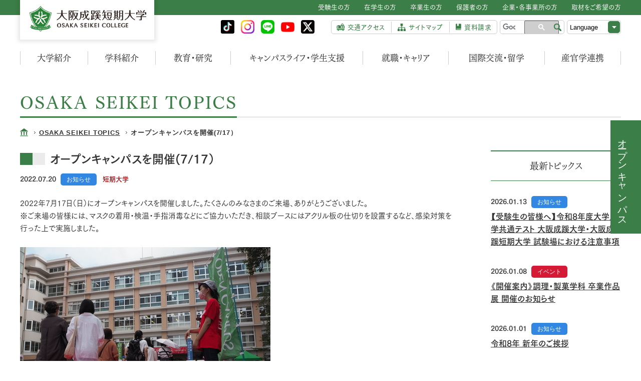

--- FILE ---
content_type: text/html; charset=UTF-8
request_url: https://tandai.osaka-seikei.jp/news/857
body_size: 44881
content:
<!DOCTYPE html>
<!--[if IE 8 ]><html class="ie8" lang="ja"><![endif]-->
<!--[if IE 9 ]><html class="ie9" lang="ja"><![endif]-->
<!--[if (gt IE 9)|!(IE)]><!-->
<html lang="ja">
<!--<![endif]-->

<head>
  <meta charset="UTF-8">
  <meta name="viewport" content="width=1024">
  <meta name="format-detection" content="telephone=no,address=no,email=no">
  <meta name="description" content="大阪成蹊短期大学の公式サイトです。大学概要や学部・学科情報、入試情報等各種情報をお届けします。">
  <meta name="keywords" content="大阪成蹊短期大学,大阪成蹊学園,大阪市,東淀川区">

  <!--Facebook -->
      <meta property="og:type" content="article">
    <meta property="og:title" content="オープンキャンパスを開催(7/17） | OSAKA SEIKEI TOPICS | 大阪成蹊短期大学">
  <meta property="og:url" content="https://tandai.osaka-seikei.jp/news/857">
    <meta property="og:image" content="https://osaka-seikei.jp/_files/t_news/images/99_%E5%BA%83%E5%A0%B1%E4%BC%81%E7%94%BB/2022-07-19_111240-300.jpg">
    <meta property="og:description" content="大阪成蹊短期大学の公式サイトです。大学概要や学部・学科情報、入試情報等各種情報をお届けします。">
  <meta property="og:site_name" content="大阪成蹊短期大学">
  <!--end -->

  <title>オープンキャンパスを開催(7/17） | OSAKA SEIKEI TOPICS | 大阪成蹊短期大学</title>

  <!-- COMMON CSS -->
  <link rel="stylesheet" href="/common/css/base.css" media="all">
  <link rel="stylesheet" href="/common/css/common.css" media="all">
  <!-- /COMMON  CSS -->

  <link rel="stylesheet" href="./css/detail.css">
  <!-- COMMON JS -->
  <!--[if lt IE 9]><script src="/common/js/lib/html5shiv.min.js"></script><![endif]-->
  <script src="https://ajax.googleapis.com/ajax/libs/jquery/1.11.3/jquery.min.js"></script>
  <script>
    window.jQuery || document.write('<script src="/common/js/lib/jquery.min.js"><\/script>')
  </script>
  <script src="/common/js/app_rsp.js"></script>
  <script src="/common/js/lib/jquery.tile.js"></script>
  <script src="/common/js/common.js"></script>
  <!-- /COMMON JS -->

  
 <!-- Google Tag Manager -->
<script>(function(w,d,s,l,i){w[l]=w[l]||[];w[l].push({'gtm.start':
new Date().getTime(),event:'gtm.js'});var f=d.getElementsByTagName(s)[0],
j=d.createElement(s),dl=l!='dataLayer'?'&l='+l:'';j.async=true;j.src=
'https://www.googletagmanager.com/gtm.js?id='+i+dl;f.parentNode.insertBefore(j,f);
})(window,document,'script','dataLayer','GTM-WKV5TJ');</script>
<!-- End Google Tag Manager -->
	
<!-- Google Tag Manager by DISCO 〜 23年6月末まで-->
<script>(function(w,d,s,l,i){w[l]=w[l]||[];w[l].push({'gtm.start':
new Date().getTime(),event:'gtm.js'});var f=d.getElementsByTagName(s)[0],
j=d.createElement(s),dl=l!='dataLayer'?'&l='+l:'';j.async=true;j.src=
'https://www.googletagmanager.com/gtm.js?id='+i+dl;f.parentNode.insertBefore(j,f);
})(window,document,'script','dataLayer','GTM-PG228B3');</script>
<!-- End Google Tag Manager by DISCO-->
	
  <script type="text/javascript" src="//webfont.fontplus.jp/accessor/script/fontplus.js?AoLijhqMriI%3D&aa=1&nolist=1&pm=1" charset="utf-8"></script>
  <script>
    FONTPLUS.setFonts([
      'FOT-筑紫明朝 Pr6 L',
      'FOT-筑紫明朝 Pr6 R',
      'FOT-筑紫明朝 Pr6 RB',
      'FOT-筑紫明朝 Pr6 M',
      'FOT-筑紫明朝 Pr6 D',
      'FOT-筑紫ゴシック Pr5N L',
      'FOT-筑紫ゴシック Pr5N R',
      'FOT-筑紫ゴシック Pr5N M',
      'FOT-筑紫ゴシック Pr5N D',
      'FOT-筑紫ゴシック Pro RB',
      'FOT-筑紫ゴシック Pro D',
      'FOT-筑紫ゴシック Pro B'
    ]);

    FONTPLUS.attachCompleteEvent(function() {

      //読み込み完了時の処理
      //たとえば透明度を1にするなど
      $('.tsukumin-l,.tsukumin-r,.tsukumin-rb,.tsukumin-m,.tsukumin-d,.tsukumin-b,.tsukugo-l,.tsukugo-r,.tsukugo-rb,.tsukugo-m,.tsukugo-d,.tsukugo-e,.tsukugo-b').css('opacity', '1');
    })
  </script>
</head>

<body>
	
	<!-- Google Tag Manager (noscript) -->
<noscript><iframe src="https://www.googletagmanager.com/ns.html?id=GTM-WKV5TJ"
height="0" width="0" style="display:none;visibility:hidden"></iframe></noscript>
<!-- End Google Tag Manager (noscript) -->
	
	

  <div id="wrap">
    <div id="MqMark"></div>
    <div id="Overlay"></div>
    <header id="GHead">
      <div class="pcInner">
        <div class="logoRow clearfix">
                      <p class="logo"><a href="/" class="ov"><img src="/common/img/header_img_logo.png" alt="大阪成蹊短期大学 [OSAKA SEIKEI UNIVERSITY]"></a></p>
                    <ul class="menuBtns clearfix">
            <li class="targetBtn"><a id="TargetBtn" href="#TargetMenu"><img src="/common/img/header_btn_target_open.png" alt=""></a></li>
            <li class="menuBtn"><a id="MenuBtn" href="#MainMenu"><img src="/common/img/header_btn_menu_open.png" alt=""></a></li>
          </ul>
          <!-- /.menuBtns -->
        </div>
        <!-- /.logoRow -->
      </div>
      <!-- /.pcInner -->
      <div id="TargetMenu" class="targetRow">
        <div class="pcInner">
          <div class="targetBox jsSlideGrp open">
            <p class="boxTit"><a href="#Target" class="jsSlideBtn"><span class="titInner">対象者別メニュー</span></a></p>
            <div class="boxMain clearfix jsSlideTarget">
              <ul class="targetList clearfix">
                <li><a href="/examinee/">
                    <div class="listInner tsukugo-m">受験生の方</div>
                  </a></li>
                <li><a href="/students/">
                    <div class="listInner tsukugo-m">在学生の方</div>
                  </a></li>
                <li><a href="/graduate/">
                    <div class="listInner tsukugo-m">卒業生の方</div>
                  </a></li>
                <li><a href="/parent/">
                    <div class="listInner tsukugo-m">保護者の方</div>
                  </a></li>
                <li><a href="/public/">
                    <div class="listInner tsukugo-m">企業・各事業所の方</div>
                  </a></li>
                <li><a href="/introduction/coverage/">
                    <div class="listInner tsukugo-m">取材をご希望の方</div>
                  </a></li>
              </ul>
              <!-- /.targetList -->
            </div>
            <!-- /.boxMain -->
          </div>
          <!-- /.targetBox -->
        </div>
        <!-- /.pcInner -->
      </div>
      <!-- /.targetRow -->
      <div id="MainMenu" class="mainRow">
        <div class="pcInner">
          <ul id="GNav" class="navList">
            <li class="navAbout jsSlideGrp">
              <p class="navTit mincho tsukumin-rb"><a href="/introduction/" class="jsSlideBtn">大学紹介</a></p>
              <div class="subNavBlock jsSlideTarget">
                <div class="blockInner">
                  <p class="blockTit tsukugo-e"><a href="/introduction/">大学紹介 トップ</a></p>
                  <div class="blockMain clearfix tsukugo-b">
                    <div class="col">
                      <ul class="subNavList">
                        <li>
                          <p class="subNavTit"><a href="/introduction/spirit/">建学の精神</a></p>
                        </li>
                        <li>
                          <p class="subNavTit"><a href="/introduction/president/">ごあいさつ</a></p>
                        </li>
                        <li>
                          <p class="subNavTit"><a href="/introduction/policy/">教育研究上の目的と3つのポリシー</a></p>
                        </li>
                      </ul>
                      <!-- /.subNavList -->
                    </div>
                    <!-- /.col -->
                    <div class="col">
                      <ul class="subNavList">
                        <li>
                          <p class="subNavTit"><a href="/introduction/campus/">キャンパスマップ</a></p>
                        </li>
                        <li>
                          <p class="subNavTit"><a href="/introduction/organization/">組織図</a></p>
                        </li>
                        <li>
                          <p class="subNavTit"><a href="/introduction/teacher/">教員紹介</a></p>
                        </li>
                      </ul>
                      <!-- /.subNavList -->
                    </div>
                    <!-- /.col -->
                    <div class="col">
                      <ul class="subNavList">
                        <li>
                          <p class="subNavTit"><a href="/introduction/coverage/">取材をご希望の方</a></p>
                        </li>
                        <li>
                          <p class="subNavTit"><a href="http://www.osaka-seikei.jp/wave/" target="_blank"><span class="link-ext">学園報WAVE</span></a></p>
                        </li>
                      </ul>
                      <!-- /.subNavList -->
                    </div>
                    <!-- /.col -->
                  </div>
                  <!-- /.blockMain -->
                </div>
                <!-- /.blockInner -->
              </div>
              <!-- /.subNavBlock -->
            </li>
            <li class="navFac jsSlideGrp">
              <p class="navTit mincho tsukumin-rb"><a href="/department/" class="jsSlideBtn">学科紹介</a></p>
              <div class="subNavBlock jsSlideTarget">
                <div class="blockInner">
                  <p class="blockTit tsukugo-e"><a href="/department/">学科紹介 トップ</a></p>
                  <div class="blockMain clearfix tsukugo-b">
                    <div class="col">
                      <ul class="subNavList">
                        <li>
                          <p class="subNavTit"><a href="/lp/infant/">幼児教育学科</a></p>
                        </li>
                        <li>
                          <p class="subNavTit"><a href="/lp/nutrition/">栄養学科</a></p>
                        </li>
                        <li>
                          <p class="subNavTit"><a href="/lp/cooking/cooking/">調理・製菓学科 調理コース</a></p>
                        </li>
                        <li>
                          <p class="subNavTit"><a href="/lp/cooking/confectionery/">調理・製菓学科 製菓コース</a></p>
                        </li>
                        <li>
                          <p class="subNavTit"><a href="/department/food-coordination/">調理・製菓学科 フードコーディネートコース</a></p>
                        </li>
                      </ul>
                      <!-- /.subNavList -->
                    </div>
                    <!-- /.col -->
                    <div class="col">
                      <ul class="subNavList">
                        <li class="border">
                          <p class="subNavTit"><a href="/lp/design/">生活デザイン学科 アパレル・ファッションコース</a></p>
                        </li>
                        <li class="border">
                          <p class="subNavTit"><a href="/lp/design/">生活デザイン学科 イラスト・アニメ・デザインコース</a></p>
                        </li>
                        <li class="border">
                          <p class="subNavTit"><a href="/department/business/">経営会計学科 経営会計コース</a></p>
                        </li>
                        <li class="border">
                          <p class="subNavTit"><a href="/department/medical/">経営会計学科 医療事務コース</a></p>
                        </li>
                        <li>
                          <p class="subNavTit"><a href="/lp/cooking/specialized/" target="_blank">高度調理・製菓技術コース</a></p>
                        </li>
                        <li>
                          <p class="subNavTit"><a href="/department/cooking/specialized/pdf/w-license.pdf" target="_blank">製菓衛生師コース</a></p>
                        </li>
                      </ul>
                      <!-- /.subNavList -->
                    </div>
                    <!-- /.col -->
                    <div class="col">
                      <ul class="subNavList">
                        <li>
                          <p class="subNavTit"><a href="/department/qualification/">充実した資格取得支援</a></p>
                        </li>
                        <li>
                          <p class="subNavTit"><a href="/department/syllabus/">シラバス</a></p>
                        </li>
                        <li>
                          <p class="subNavTit"><a href="/department/curriculum/">教育課程概念図</a></p>
                        </li>
                      </ul>
                      <!-- /.subNavList -->
                    </div>
                    <!-- /.col -->

                  </div>
                  <!-- /.blockMain -->
                </div>
                <!-- /.blockInner -->
              </div>
              <!-- /.subNavBlock -->
            </li>
            <li class="navEdu jsSlideGrp">
              <p class="navTit mincho tsukumin-rb"><a href="/education/" class="jsSlideBtn">教育・研究</a></p>
              <div class="subNavBlock jsSlideTarget">
                <div class="blockInner">
                  <p class="blockTit tsukugo-e"><a href="/education/">教育・研究 トップ</a></p>
                  <div class="blockMain clearfix tsukugo-b">
                    <div class="col">
                      <ul class="subNavList">
                        <li>
                          <p class="subNavTit"><a href="/education/active-learning/">大阪成蹊短期大学のアクティブラーニング</a></p>
                        </li>
                        <li>
                          <p class="subNavTit"><a href="/education/lcd/">大阪成蹊学園 LCD教育プログラム</a></p>
                        </li>
                      </ul>
                      <!-- /.subNavList -->
                    </div>
                    <!-- /.col -->
                    <div class="col">
                      <ul class="subNavList">
                        <li>
                          <p class="subNavTit"><a href="/education/lab/">研究所</a></p>
                        </li>
                        <li>
                          <p class="subNavTit"><a href="/education/center/">各センター</a></p>
                        </li>
                        <li>
                          <p class="subNavTit"><a href="/education/library/">図書館</a></p>
                        </li>
                      </ul>
                      <!-- /.subNavList -->
                    </div>
                    <!-- /.col -->
                    <div class="col">
                      <ul class="subNavList">
                        <li>
                          <p class="subNavTit"><a href="/education/teaching_research/">大阪成蹊教職研究</a></p>
                        </li>
                        <li>
                          <p class="subNavTit"><a href="/education/public-research/">公的研究費の適正な運営・管理について</a></p>
                        </li>
                        <li>
                          <p class="subNavTit"><a href="/education/response-to-fraud/">研究活動における不正行為への対応等について</a></p>
                        </li>
                        <li>
                          <p class="subNavTit"><a href="/education/fundraising/">外部資金獲得状況報告</a></p>
                        </li>
                      </ul>
                      <!-- /.subNavList -->
                    </div>
                    <!-- /.col -->
                  </div>
                  <!-- /.blockMain -->
                </div>
                <!-- /.blockInner -->
              </div>
              <!-- /.subNavBlock -->
            </li>
            <li class="navCampus jsSlideGrp">
              <p class="navTit mincho tsukumin-rb"><a href="/life/" class="jsSlideBtn">キャンパスライフ・学生支援</a></p>
              <div class="subNavBlock jsSlideTarget">
                <div class="blockInner">
                  <p class="blockTit tsukugo-e"><a href="/life/">キャンパスライフ・学生支援 トップ</a></p>
                  <div class="blockMain clearfix tsukugo-b">
                    <div class="col">
                      <ul class="subNavList">
                        <li>
                          <p class="subNavTit"><a href="/department/qualification/">充実した資格取得支援</a></p>
                        </li>
                        <li>
                          <p class="subNavTit"><a href="/life/club/">クラブ活動</a></p>
                        </li>
                        <li>
                          <p class="subNavTit"><a href="/life/consultation/">学生相談</a></p>
                        </li>
                      </ul>
                      <!-- /.subNavList -->
                    </div>
                    <!-- /.col -->
                    <div class="col">
                      <ul class="subNavList">
                        <li>
                          <p class="subNavTit"><a href="/life/event/">学内行事</a></p>
                        </li>
                        <li>
                          <p class="subNavTit"><a href="/life/scholarship/">奨学金制度</a></p>
                        </li>
                        <li>
                          <p class="subNavTit"><a href="/life/certificate_student/">各種証明書の発行について（在学生）</a></p>
                        </li>
                      </ul>
                      <!-- /.subNavList -->
                    </div>
                    <!-- /.col -->
                    <div class="col">
                      <ul class="subNavList">
                        <li>
                          <p class="subNavTit"><a href="/life/facility/">学生向け施設紹介</a></p>
                        </li>
                        <li>
                          <p class="subNavTit"><a href="/life/single-life/">一人暮らしサポート</a></p>
                        </li>
                      </ul>
                      <!-- /.subNavList -->
                    </div>
                    <!-- /.col -->
                  </div>
                  <!-- /.blockMain -->
                </div>
                <!-- /.blockInner -->
              </div>
              <!-- /.subNavBlock -->
            </li>
            <li class="navCareer jsSlideGrp">
              <p class="navTit mincho tsukumin-rb"><a href="/career/" class="jsSlideBtn">就職・キャリア</a></p>
              <div class="subNavBlock jsSlideTarget">
                <div class="blockInner">
                  <p class="blockTit tsukugo-e"><a href="/career/">就職・キャリア トップ</a></p>
                  <div class="blockMain clearfix tsukugo-b">
                    <!--<div class="col">
                  <ul class="subNavList">
                    <li>
                      <p class="subNavTit"><a href="/career/pdf/flow.pdf" target="_blank"><span class="link-pdf">就職支援の流れ</span></a></p>
                    </li>
                    <li>
                      <p class="subNavTit"><a href="/career/company/">企業様へ</a></p>
                    </li>
                  </ul>
                </div>-->
                    <!-- /.col -->
                    <div class="col">
                      <ul class="subNavList">
                        <li>
                          <p class="subNavTit"><a href="/career/results/">就職実績</a></p>
                        </li>
                        <ul class="subNavList">
                          <li>
                            <p class="subNavTit"><a href="/career/voice/">VOICE</a></p>
                          </li>
                        </ul>
                        <!-- /.subNavList -->
                    </div>
                    <!-- /.col -->
                    <div class="col">
                      <ul class="subNavList">
                       <!-- <li>
                          <p class="subNavTit"><a href="/career/qualification/">取得可能または取得をめざす免許・資格・検定</a></p>
                        </li>-->
                      </ul>
                      <!-- /.subNavList -->
                    </div>
                    <!-- /.col -->
                  </div>
                  <!-- /.blockMain -->
                </div>
                <!-- /.blockInner -->
              </div>
              <!-- /.subNavBlock -->
            </li>
            <li class="navGlobal jsSlideGrp">
              <p class="navTit mincho tsukumin-rb"><a href="/global/" class="jsSlideBtn">国際交流・留学</a></p>
              <div class="subNavBlock jsSlideTarget">
                <div class="blockInner">
                  <p class="blockTit tsukugo-e"><a href="/global/">国際交流・留学 トップ</a></p>
                  <div class="blockMain clearfix tsukugo-b">
                    <div class="col">
                      <ul class="subNavList">
                        <li>
                          <p class="subNavTit"><a href="/global/partner/">協定校について</a></p>
                        </li>
                        <li>
                          <p class="subNavTit"><a href="/global/international-exchange/">留学について</a></p>
                        </li>
                        <li>
                          <p class="subNavTit"><a href="/global/global_active_leaning/">グローバル・アクティブラーニングの紹介</a></p>
                        </li>
                      </ul>
                      <!-- /.subNavList -->
                    </div>
                    <!-- /.col -->
                    <div class="col">
                      <ul class="subNavList">
                        <li>
                          <p class="subNavTit"><a href="/global/english-education/">英語学習支援</a></p>
                        </li>
                      </ul>
                      <!-- /.subNavList -->
                    </div>
                    <!-- /.col -->
                    <div class="col">
                      <ul class="subNavList">
                        <li>
                          <p class="subNavTit"><a href="/global/#p01">留学生支援</a></p>
                        </li>
                      </ul>
                      <!-- /.subNavList -->
                    </div>
                    <!-- /.col -->
                  </div>
                  <!-- /.blockMain -->
                </div>
                <!-- /.blockInner -->
              </div>
              <!-- /.subNavBlock -->
            </li>
            <li class="navCoop jsSlideGrp">
              <p class="navTit mincho tsukumin-rb"><a href="/research/" class="jsSlideBtn">産官学連携</a></p>
              <div class="subNavBlock jsSlideTarget">
                <div class="blockInner">
                  <p class="blockTit tsukugo-e"><a href="/research/">産官学連携 トップ</a></p>
                  <div class="blockMain clearfix tsukugo-b">
                    <div class="col">
                      <ul class="subNavList">
                        <li>
                          <p class="subNavTit"><a href="/research/case/">産官学連携事例紹介</a></p>
                        </li>
                      </ul>
                      <!-- /.subNavList -->
                    </div>
                    <!-- /.col -->
                    <div class="col">
                      <ul class="subNavList">
                        <li>
                          <p class="subNavTit"><a href="/research/cooperation/">高大連携の取り組み</a></p>
                        </li>
                      </ul>
                      <!-- /.subNavList -->
                    </div>
                    <!-- /.col -->
                  </div>
                  <!-- /.blockMain -->
                </div>
                <!-- /.blockInner -->
              </div>
              <!-- /.subNavBlock -->
            </li>
          </ul>
          <!-- /.navList -->
			
			
          <div class="toolBlock clearfix">			  
			  	
		<ul class="snsheader_icon  clearfix">
		 <li><a href="https://www.tiktok.com/@osaka_seikei" class="ov" target="_blank"><img src="/common/img/h_tiktok.svg" style="height: auto;" /></a></li>
		 <li><a href="/lp/instagram/" class="ov"><img src="/common/img/h_instagram.png" /></a></li>
		 <li><a href="https://osaka-seikei-nyushi.jp/nyushi-college/event/line_at.html" target="_blank" class="ov"><img src="/common/img/h_line.png" /></a></li>
		 <li><a href="https://www.youtube.com/channel/UCs82BWJ0FrKydoOGaTesjaw" target="_blank" class="ov"><img src="/common/img/h_youtube.png" /></a></li>
		 <li><a href="https://twitter.com/osg_tandai" class="ov" target="_blank"><img src="/common/img/h_xicon.png" style="height: auto;" /></a></li>
		</ul>	
			  
            <ul class="linkList clearfix">
              <li class="access"><a href="http://osaka-seikei.jp/access/" target="_blank">
                  <div class="linkInner tsukugo-e">交通アクセス</div>
                </a></li>
              <li class="sitemap"><a href="https://tandai.osaka-seikei.jp/sitemap/" target="_blank">
                  <div class="linkInner tsukugo-e">サイトマップ</div>
                </a></li>
              <li class="offer"><a href="https://telemail.jp/_pcsite/?des=017510&gsn=0175000&tag=0174900001" target="_blank">
                  <div class="linkInner tsukugo-e">資料請求</div>
                </a></li>
            </ul>
            <!-- /.linkList -->


            <script>
              (function() {
                var cx = '005691254396968916256:d0lqk48e2la';
                var gcse = document.createElement('script');
                gcse.type = 'text/javascript';
                gcse.async = true;
                gcse.src = 'https://cse.google.com/cse.js?cx=' + cx;
                var s = document.getElementsByTagName('script')[0];
                s.parentNode.insertBefore(gcse, s);
              })();
            </script>
            <div id="gsc" class="searchBox">
              <gcse:searchbox-only></gcse:searchbox-only>
            </div>

            <!-- /.searchBox -->
            <div class="langSelect tsukugo-l">
              <select onChange="jump(this)">
                <option value="">Language</option>
                <option value="/">日本語</option>
                <option value="/en/">English</option>
              </select>
            </div>
            <!-- /.langSelect -->
          </div>
          <!-- /.toolBlock -->
          <div class="grpBlockWrapper">
          </div>
          <!-- /.grpBlockWrapper -->
        </div>
        <!-- /.pcInner -->
      </div>
      <!-- /.mainRow -->
    </header>
    <!-- / #GHead -->
    <div id="Contents">

      <div id="fixmenu" class="spHidden">
        <ul>
        <!-- <li><a href="https://home.postanet.jp/PortalPublic/Identity/Account/Login?gkcd=012523&openExternalBrowser=1" target="_blank">出願</a></li>-->
          <li><a href="https://osaka-seikei-nyushi.jp/nyushi-college/event/opencampus.html" target="_blank">オープンキャンパス</a></li>
        </ul>
      </div>
<div class="pcInner spInner">
  <p class="modMainTit tsukumin-d"><span class="modMainTit_txt">OSAKA SEIKEI TOPICS</span></p>
  <ul class="modBcr">
    <li class="modBcr_home"><a href="/" class="ov"></a></li>
    <li><a href="/news/">OSAKA SEIKEI TOPICS</a></li>
    <li>オープンキャンパスを開催(7/17）</li>
  </ul>
  <!-- /.modBcr -->
  <div class="mainRow">
    <div class="mainCol">
      <section class="articleSect">
        <h1 class="sectTit tsukugo-b">オープンキャンパスを開催(7/17）</h1>
        <div class="sectMain">
          <div class="infoBox">
            <p class="date tsukugo-b">2022.07.20</p>
            <p class="modGenre modGenre-news">お知らせ</p>
            <p class="depart tsukugo-b">短期大学</p>
          </div>
          <!-- /.infoBox -->
          <div class="articleContent tsukugo-m">
<p>2022年7月17日（日）にオープンキャンパスを開催しました。たくさんのみなさまのご来場、ありがとうございました。<br />
	※ご来場の皆様には、マスクの着用・検温・手指消毒などにご協力いただき、相談ブースにはアクリル板の仕切りを設置するなど、感染対策を行った上で実施しました。</p>
<p><img alt="" src="//osaka-seikei.jp/_files/u_news/images/P7170030-500.jpg" style="width: 500px; height: 333px;" /></p>
<p><img alt="" src="//osaka-seikei.jp/_files/u_news/images/P7170005-500.jpg" style="width: 500px; height: 333px;" /><br />
	▲吹奏楽部によるウエルカムパフォーマンス</p>
<p><img alt="" src="//osaka-seikei.jp/_files/t_news/images/DSC_0620-500.jpg" style="width: 500px; height: 333px;" /><br />
	▲全体ガイダンス</p>
<p>【幼児教育学科】</p>
<p><img alt="" src="//osaka-seikei.jp/_files/t_news/images/DSC_0846-500.jpg" style="width: 500px; height: 333px;" /><br />
	▲学科紹介、体験授業「子どものになって描いてみよう～子どもの描画の特徴～」、ピアノレッスン体験など</p>
<p>【フードフェスタ　オープニング】食の学びが大集合！</p>
<p><img alt="" src="//osaka-seikei.jp/_files/t_news/images/DSC_0663-500.jpg" style="width: 500px; height: 333px;" /></p>
<p>【栄養学科】</p>
<p><img alt="" src="//osaka-seikei.jp/_files/t_news/images/DSC_0841-500.jpg" style="width: 500px; height: 333px;" /><br />
	▲調理体験・試食「プリン」、「果物でジュースをつくろう」、学科紹介など</p>
<p>【調理・製菓学科 調理コース】</p>
<p><img alt="" src="//osaka-seikei.jp/_files/t_news/images/DSC_7213-400.jpg" style="width: 400px; height: 533px;" /><br />
	▲体験実習・試食「棒棒鶏冷麺」、「5種のデザート」、施設見学など</p>
<p>【調理・製菓学科 製菓コース】</p>
<p><img alt="" src="//osaka-seikei.jp/_files/t_news/images/seika-1-500.jpg" style="width: 500px; height: 375px;" /><br />
	▲「実習スイーツをコース料理に見立てて」、基礎技術（絞り）体験デモンストレーションなど</p>
<p>【調理・製菓学科 フードコーディネートコース】</p>
<p><img alt="" src="//osaka-seikei.jp/_files/t_news/images/IMG_4450-500.jpg" style="width: 499px; height: 333px;" /><br />
	▲学びの紹介、お肉についてのクイズ、フレンチミニコース試食など</p>
<p>【生活デザイン学科】ファッションショー、体験実習「4点のアイテムの中から製作体験」など</p>
<p><img alt="" src="//osaka-seikei.jp/_files/t_news/images/DSC_0738-500.jpg" style="width: 500px; height: 333px;" /></p>
<p><img alt="" src="//osaka-seikei.jp/_files/t_news/images/DSC_0743-500.jpg" style="width: 500px; height: 333px;" /></p>
<p>【観光学科】</p>
<p><img alt="" src="//osaka-seikei.jp/_files/t_news/images/DSC_0981-500.jpg" style="width: 500px; height: 333px;" /><br />
	▲観光学科の語学教育、在学生プレゼンテーション「観光学科で学ぶ英語の魅力」など</p>
<p>【経営会計学科】2023年4月医療事務コース誕生</p>
<p><img alt="" src="//osaka-seikei.jp/_files/t_news/images/P7170294-500.jpg" style="width: 500px; height: 333px;" /><br />
	▲学科紹介、先輩による体験談など</p>
<p>【グローバルコミュニケーション学科】</p>
<p><img alt="" src="//osaka-seikei.jp/_files/t_news/images/DSC_0852-500.jpg" style="width: 500px; height: 333px;" /><br />
	▲在学生との交流「英語会話の学び紹介/日本語・日本文化の学び紹介」、「自分の時間割を作ってみよう」体験など</p>
<p><img alt="" src="//osaka-seikei.jp/_files/u_news/images/DSC_0886-500.jpg" style="width: 500px; height: 333px;" /></p>
<p><img alt="" src="//osaka-seikei.jp/_files/u_news/images/DSC_0905-500.jpg" style="width: 500px; height: 333px;" /></p>
<p><img alt="" src="//osaka-seikei.jp/_files/u_news/images/DSC_0903-500.jpg" style="width: 500px; height: 333px;" /><br />
	▲キャンパスツアー</p>
<p><img alt="" src="//osaka-seikei.jp/_files/u_news/images/P7170260-500.jpg" style="width: 500px; height: 333px;" /><br />
	▲各種相談コーナー</p>
<p>＜今後のオープンキャンパス開催予定＞</p>
<p>詳しくはこちら<a href="https://osaka-seikei-nyushi.jp/nyushi-college/event/opencampus.html">（入試NAVI）</a>をご覧ください。</p>
<p>&nbsp;</p>
          </div>
          <!-- /.articleContent -->
          <div class="snsArea">
            <p class="snsTtl">この記事をシェア</p>
            <ul class="snsShareList">
              <li class="snsShareList__item"><a id="js-shareSns__x" class="shareSns__x" href="" target="_blank" rel="nofollow noopener noreferrer"><img src="/common/img/iconSns_x.svg" alt="Xにシェア" width="40" height="40"></a></li>
              <li class="snsShareList__item"><a id="js-shareSns__line" class="" href="shareSns__line" target="_blank" rel="nofollow noopener noreferrer"><img src="/common/img/iconSns_line.svg" alt="LINEにシェア" width="40" height="40"></a></li>
              <li class="snsShareList__item"><a id="js-shareSns__facebook" class="shareSns__facebook" href="" target="_blank" rel="nofollow noopener noreferrer"><img src="/common/img/iconSns_facebook.svg" alt="Facebookにシェア" width="40" height="40"></a></li>
              <li class="snsShareList__item"><a id="js-shareSns__link" class="shareSns__link" href="" rel="nofollow noopener noreferrer"><img src="/common/img/iconSns_share.svg" alt="リンクをコピー" width="40" height="40"></a><span class="shareSns__link__message">リンクをコピーしました</span></li>
            </ul>
          </div>
          <!-- /.snsArea -->
          <div class="btnArea">
            <p class="listBtn tsukugo-m"><a href="/news/" class="ov"><span class="btnInner">トピックス一覧</span></a></p>
          </div>
          <!-- /.btnArea -->
        </div>
        <!-- /.sectMain -->
      </section>
      <!-- /.articleSect -->
    </div>
    <!-- /.mainCol -->
    <div class="sideCol">
      <section class="navSect">
        <p class="sectTit tsukumin-rb">最新トピックス</p>
        <div class="sectMain">
          <ul class="navList">
            <li><a href="/news/1380"><div class="itemInner">
              <div class="dateRow">
                <p class="date tsukugo-b">2026.01.13</p>
                <p class="modGenre modGenre-news">お知らせ</p>
              </div>
              <!-- /.dateRow -->
              <p class="tit tsukugo-b">【受験生の皆様へ】令和8年度大学入学共通テスト 大阪成蹊大学・大阪成蹊短期大学 試験場における注意事項</p>
            </div></a></li>
            <li><a href="/news/1382"><div class="itemInner">
              <div class="dateRow">
                <p class="date tsukugo-b">2026.01.08</p>
                <p class="modGenre modGenre-event">イベント</p>
              </div>
              <!-- /.dateRow -->
              <p class="tit tsukugo-b">《開催案内》調理・製菓学科 卒業作品展 開催のお知らせ</p>
            </div></a></li>
            <li><a href="/news/1374"><div class="itemInner">
              <div class="dateRow">
                <p class="date tsukugo-b">2026.01.01</p>
                <p class="modGenre modGenre-news">お知らせ</p>
              </div>
              <!-- /.dateRow -->
              <p class="tit tsukugo-b">令和8年 新年のご挨拶</p>
            </div></a></li>
            <li><a href="/news/1383"><div class="itemInner">
              <div class="dateRow">
                <p class="date tsukugo-b">2025.12.26</p>
                <p class="modGenre modGenre-news">お知らせ</p>
              </div>
              <!-- /.dateRow -->
              <p class="tit tsukugo-b">第6回大阪成蹊学園コーラス部定期演奏会を開催</p>
            </div></a></li>
            <li><a href="/news/1379"><div class="itemInner">
              <div class="dateRow">
                <p class="date tsukugo-b">2025.12.23</p>
                <p class="modGenre modGenre-news">お知らせ</p>
              </div>
              <!-- /.dateRow -->
              <p class="tit tsukugo-b">大学3年生・短期大学1年生対象　3大学合同学園内合同業界研究セミナーを開催</p>
            </div></a></li>
            <li><a href="/news/1378"><div class="itemInner">
              <div class="dateRow">
                <p class="date tsukugo-b">2025.12.23</p>
                <p class="modGenre modGenre-news">お知らせ</p>
              </div>
              <!-- /.dateRow -->
              <p class="tit tsukugo-b">「第9回 めざせMaestro!  大阪成蹊学園ピアノコンペティション」を開催</p>
            </div></a></li>
            <li><a href="/news/1377"><div class="itemInner">
              <div class="dateRow">
                <p class="date tsukugo-b">2025.12.22</p>
                <p class="modGenre modGenre-news">お知らせ</p>
              </div>
              <!-- /.dateRow -->
              <p class="tit tsukugo-b">調理コースが「企業連携レシピコンテスト」を開催</p>
            </div></a></li>
            <li><a href="/news/1376"><div class="itemInner">
              <div class="dateRow">
                <p class="date tsukugo-b">2025.12.22</p>
                <p class="modGenre modGenre-news">お知らせ</p>
              </div>
              <!-- /.dateRow -->
              <p class="tit tsukugo-b">年末年始(12/27~1/5)の窓口業務及び各種証明書発行の休止について</p>
            </div></a></li>
          </ul>
          <!-- /.navList -->
        </div>
        <!-- /.sectMain -->
      </section>
      <!-- /.navSect -->
    </div>
    <!-- /.sideCol -->
  </div>
  <!-- /.mainRow -->
</div>
<!-- /.pcInner spInner -->

</div>
<!-- / #Contents -->
<footer id="GFoot" class="tsukugo-m">
  <p class="pagetop"><a href="#Contents" class="scroll"><span class="itemInner">PAGE TOP</span></a></p>
	<div id="sns_footer">	
    <div class="pcInner">
		<ul class="sns_footer_icon">
		 <li><a href="https://www.tiktok.com/@osaka_seikei" class="ov" target="_blank"><img src="/common/img/img_tiktokicon.svg" style="height: auto;" /></a></li>
		 <li><a href="/lp/instagram/"  class="ov"><img src="/common/img/img_instagram.png" /></a></li>
		 <li><a href="https://osaka-seikei-nyushi.jp/nyushi-college/event/line_at.html" target="_blank" class="ov"><img src="/common/img/img_line.png" /></a></li>
		 <li><a href="https://www.youtube.com/channel/UCs82BWJ0FrKydoOGaTesjaw" target="_blank" class="ov"><img src="/common/img/img_youtube.png" /></a></li>
		 <li><a href="https://twitter.com/osg_tandai" class="ov" target="_blank"><img src="/common/img/img_xicon.png" style="height: auto;" /></a></li>
</ul>	
		</div>
	</div>
  <div class="mainRow">
    <div class="pcInner">
      <div class="rowInner">
        <div class="leftCol">
          <div class="logoCol">
            <p class="logo"><a href="/" class="ov"><img src="/common/img/footer_img_logo.png" alt="大阪成蹊大学 [OSAKA SEIKEI UNIVERSITY]"></a></p>
            <p class="address">
              〒533-0007<br class="spHidden">
              大阪市東淀川区相川3丁目10-62
            </p>
            <p class="notePublishing utilSmallTxt">※所属や学年は取材・掲載時のものです</p>
            <ul class="linkList">
              <li class="access"><a href="http://osaka-seikei.jp/access/" target="_blank"><div class="listInner tsukugo-e">交通アクセス</div></a></li>
              <li class="contact"><a href="http://www.osaka-seikei.jp/contact/" target="_blank"><div class="listInner tsukugo-e">お問合せ</div></a></li>
              <li class="offer"><a href="http://www.osaka-seikei.jp/catalog/" target="_blank"><div class="listInner tsukugo-e">資料請求</div></a></li>
            </ul>
            <!-- /.linkList -->
          </div>
          <!-- /.logoCol -->
          <div class="linkCol clearfix">
            <div class="left">
              <ul class="fNavList">
                <li><a href="/introduction/">大学紹介</a></li>
                <li><a href="/department/">学科紹介</a></li>
                <li><a href="/education/">教育・研究</a></li>
                <li><a href="/life/">キャンパスライフ・学生支援</a></li>
                <li><a href="/career/">就職・キャリア</a></li>
                <li><a href="/global/">国際交流・留学</a></li>
                <li><a href="/research/">産官学連携</a></li>
              </ul>
              <!-- /.fNavList -->
            </div>
            <!-- /.left -->
            <div class="right clearfix">
              <div class="first">
                <ul class="fNavList">
                  <li><a href="/examinee/">受験生の方</a></li>
                  <li><a href="/students/">在学生の方</a></li>
                  <li><a href="/graduate/">卒業生の方</a></li>
                  <li><a href="/parent/">保護者の方</a></li>
                  <li><a href="/public/">企業・各事業所の方</a></li>
                  <li><a href="/introduction/coverage/">取材をご希望の方</a></li>
                  <li><a href="/introduction/contact/">お問い合わせ先番号一覧</a></li>
                </ul>
                <!-- /.fNavList -->
              </div>
              <!-- /.first -->
              <div class="second">
                <ul class="fNavList">
                  <li><a href="/recruit/">採用情報</a></li>
                  <li><a href="/disclosure/">情報公開</a></li>
                  <li><a href="/policy/">サイトポリシー</a></li>
                  <li><a href="/sitemap/">サイトマップ</a></li>
                </ul>
                 <ul class="pcHidden spFixedMenu">
                  <li class="access"><a href="https://osaka-seikei.jp/access/" target="_blank"><span>交通アクセス</span></a></li>
                  <li class="sitemap"><a href="https://tandai.osaka-seikei.jp/sitemap/" target="_blank"><span>サイトマップ</span></a></li>
                  <li class="oc"><a href="https://osaka-seikei-nyushi.jp/nyushi-college/event/opencampus.html" target="_blank"><span>オープン<br>キャンパス</span></a></li>
                </ul>
                <!-- /.fNavList -->
              </div>
              <!-- /.second -->
            </div>
            <!-- /.right -->
          </div>
          <!-- /.linkCol -->
        </div>
        <!-- /.leftCol -->
        <div class="rightCol">
          <div class="grpBlock tsukugo-m jsSlideGrp">
            <p class="tsukugo-b" style="margin-bottom: 7px;"><a href="http://osaka-seikei.jp/" class="jsSlideBtn">学校法人 大阪成蹊学園</a></p>
            <div class="blockMain jsSlideTarget">
              <ul class="grpList">
                <li><a href="http://univ.osaka-seikei.jp/">大阪成蹊大学</a></li>
                <li><a href="http://biwako-seikei.jp/">びわこ成蹊スポーツ大学</a></li>
                <li><a href="http://tandai.osaka-seikei.jp/">大阪成蹊短期大学</a></li>
                <li><a href="http://high.osaka-seikei.jp/">大阪成蹊女子高等学校</a></li>
                <li><a href="http://komichi.osaka-seikei.ac.jp/">こみち幼稚園</a></li>
              </ul>
              <!-- /.grpList -->
            </div>
            <!-- /.blockMain -->
          </div>
          <!-- /.grpBlock -->
        </div>
        <!-- /.rightCol -->
      </div>
      <!-- /.rowInner -->
    </div>
    <!-- /.pcInner -->
  </div>
  <!-- /.mainRow -->
  <div class="copyRow">
    <p class="copy tsukugo-r">(C)OSAKA SEIKEI GAKUEN. All rights reserved.</p>
  </div>
  <!-- /.copyRow -->
</footer>
<!-- / #GFoot -->

</div>
<!-- /#wrap -->
</body>
</html>


--- FILE ---
content_type: text/css
request_url: https://tandai.osaka-seikei.jp/common/css/base.css
body_size: 7587
content:
@charset "utf-8";
/*
**********************************************************************

* base.css

*********************************************************************
*/

/* reset
----------------------------------------------------------------------*/
html,
body,
div,
span,
object,
iframe,
h1,
h2,
h3,
h4,
h5,
h6,
p,
blockquote,
pre,
abbr,
address,
cite,
code,
del,
dfn,
em,
img,
ins,
kbd,
q,
samp,
small,
strong,
sub,
sup,
var,
b,
i,
dl,
dt,
dd,
ol,
ul,
li,
fieldset,
form,
label,
legend,
table,
caption,
tbody,
tfoot,
thead,
tr,
th,
td,
article,
aside,
canvas,
details,
figcaption,
figure,
footer,
header,
hgroup,
menu,
nav,
section,
summary,
time,
mark,
audio,
video {
  margin: 0;
  padding: 0;
  border: 0;
  outline: 0;
  vertical-align: baseline;
  background: transparent;
}
html {
  height: 100%;
}
article,
aside,
details,
figcaption,
figure,
footer,
header,
hgroup,
menu,
nav,
main,
section {
  display: block;
}
body {
  font-family:"ヒラギノ角ゴ Pro W3", "Hiragino Kaku Gothic Pro", "メイリオ", "Meiryo", Osaka, sans-serif;
  color: #333333;
  line-height: 1.6;
  letter-spacing: 0;
  -webkit-text-size-adjust: 100%;
  font-size: 14px;
}
h1,
h2,
h3,
h4,
h5,
h6,
p,
td,
th,
address {
  font-weight: inherit;
  font-size:100%;
}
ol,
ul {
  list-style: none;
}
fieldset,
img {
  border: 0;
}
img {
  vertical-align: top;
}
table {
  width: 100%;
  border: 0;
  border-collapse: collapse;
  border-spacing: 0;
}
th,
td {
  text-align: left;
  vertical-align: top;
}
caption,
th {
  text-align: left;
}
address,
caption,
cite,
code,
dfn,
em,
th,
var {
  font-style: normal;
  font-weight: normal;
}
sup {
  font-size: 62.5%;
  vertical-align: text-top;
}
/* link
----------------------------------------------------------------------*/
a:link {
  color: #3d7e48;
  text-decoration: underline;
}
a:visited {
  color: #3d7e48;
  text-decoration: underline;
}
a:hover {
  color: #3d7e48;
  text-decoration: none;
}
a:active {
  color: #3d7e48;
  text-decoration: none;
}
/* clearfix
----------------------------------------------------------------------*/
.clearfix:after {
  content: ".";
  display: block;
  visibility: hidden;
  height: 0;
  clear: both;
}
/* WinIE7 only */
*:first-child+html .clearfix {
  height: 1%;
}
/* WinIE6 and below */
/* hide \*/
* html .clearfix {
  height: 1%;
}
/* imghover
----------------------------------------------------------------------*/
a.ov:hover{
  opacity: 0.8;
  /* filter: alpha(opacity=80);  /* IE7 */
  /* -ms-filter: "alpha(opacity=80)"; IE8 */
}
/* fade setting
a.ov img {
	-webkit-transition: all .3s ease;
	-moz-transition: all .3s ease;
	transition: all .3s ease;
}
*/

/* common style !important
----------------------------------------------------------------------*/
.fontB {
  font-weight: bold !important;
}
.clrBk {
  color: #333333 !important;
}
.clrRed {
  color: #ff0000 !important;
}
.tl {
  text-align: left !important;
}
.tr {
  text-align: right !important;
}
.tc {
  text-align: center !important;
}
.clear {
  clear: both !important;
}
.fl {
  float: left !important;
  display: inline !important;
}
.fr {
  float: right !important;
  display: inline !important;
}
.mt0 {
  margin-top: 0px !important;
}
.mt5 {
  margin-top: 5px !important;
}
.mt10 {
  margin-top: 10px !important;
}
.mt15 {
  margin-top: 15px !important;
}
.mt20 {
  margin-top: 20px !important;
}
.mt25 {
  margin-top: 25px !important;
}
.mt30 {
  margin-top: 30px !important;
}
.mt35 {
  margin-top: 35px !important;
}
.mt40 {
  margin-top: 40px !important;
}
.mt45 {
  margin-top: 45px !important;
}
.mt50 {
  margin-top: 50px !important;
}
.mb0 {
  margin-bottom: 0px !important;
}
.mb5 {
  margin-bottom: 5px !important;
}
.mb10 {
  margin-bottom: 10px !important;
}
.mb15 {
  margin-bottom: 15px !important;
}
.mb20 {
  margin-bottom: 20px !important;
}
.mb25 {
  margin-bottom: 25px !important;
}
.mb30 {
  margin-bottom: 30px !important;
}
.mb35 {
  margin-bottom: 35px !important;
}
.mb40 {
  margin-bottom: 40px !important;
}
.mb45 {
  margin-bottom: 45px !important;
}
.mb50 {
  margin-bottom: 50px !important;
}
.mb80 {
  margin-bottom: 80px !important;
}
.mr0 {
  margin-right: 0px !important;
}
.mr5 {
  margin-right: 5px !important;
}
.mr10 {
  margin-right: 10px !important;
}
.mr15 {
  margin-right: 15px !important;
}
.mr20 {
  margin-right: 20px !important;
}
.mr25 {
  margin-right: 25px !important;
}
.mr30 {
  margin-right: 30px !important;
}
.mr35 {
  margin-right: 35px !important;
}
.mr40 {
  margin-right: 40px !important;
}
.mr45 {
  margin-right: 45px !important;
}
.mr50 {
  margin-right: 50px !important;
}
.ml0 {
  margin-left: 0px !important;
}
.ml5 {
  margin-left: 5px !important;
}
.ml10 {
  margin-left: 10px !important;
}
.ml15 {
  margin-left: 15px !important;
}
.ml20 {
  margin-left: 20px !important;
}
.ml25 {
  margin-left: 25px !important;
}
.ml30 {
  margin-left: 30px !important;
}
.ml35 {
  margin-left: 35px !important;
}
.ml40 {
  margin-left: 40px !important;
}
.ml45 {
  margin-left: 45px !important;
}
.ml50 {
  margin-left: 50px !important;
}
.pt0 {
  padding-top: 0px !important;
}
.pt5 {
  padding-top: 5px !important;
}
.pt10 {
  padding-top: 10px !important;
}
.pt15 {
  padding-top: 15px !important;
}
.pt20 {
  padding-top: 20px !important;
}
.pt25 {
  padding-top: 25px !important;
}
.pt30 {
  padding-top: 30px !important;
}
.pt35 {
  padding-top: 35px !important;
}
.pt40 {
  padding-top: 40px !important;
}
.pt45 {
  padding-top: 45px !important;
}
.pt50 {
  padding-top: 50px !important;
}
.pb0 {
  padding-bottom: 0px !important;
}
.pb5 {
  padding-bottom: 5px !important;
}
.pb10 {
  padding-bottom: 10px !important;
}
.pb15 {
  padding-bottom: 15px !important;
}
.pb20 {
  padding-bottom: 20px !important;
}
.pb25 {
  padding-bottom: 25px !important;
}
.pb30 {
  padding-bottom: 30px !important;
}
.pb35 {
  padding-bottom: 35px !important;
}
.pb40 {
  padding-bottom: 40px !important;
}
.pb45 {
  padding-bottom: 45px !important;
}
.pb50 {
  padding-bottom: 50px !important;
}
.pr0 {
  padding-right: 0px !important;
}
.pr5 {
  padding-right: 5px !important;
}
.pr10 {
  padding-right: 10px !important;
}
.pr15 {
  padding-right: 15px !important;
}
.pr20 {
  padding-right: 20px !important;
}
.pr25 {
  padding-right: 25px !important;
}
.pr30 {
  padding-right: 30px !important;
}
.pr35 {
  padding-right: 35px !important;
}
.pr40 {
  padding-right: 40px !important;
}
.pr45 {
  padding-right: 45px !important;
}
.pr50 {
  padding-right: 50px !important;
}
.pl0 {
  padding-left: 0px !important;
}
.pl5 {
  padding-left: 5px !important;
}
.pl10 {
  padding-left: 10px !important;
}
.pl15 {
  padding-left: 15px !important;
}
.pl20 {
  padding-left: 20px !important;
}
.pl25 {
  padding-left: 25px !important;
}
.pl30 {
  padding-left: 30px !important;
}
.pl35 {
  padding-left: 35px !important;
}
.pl40 {
  padding-left: 40px !important;
}
.pl45 {
  padding-left: 45px !important;
}
.pl50 {
  padding-left: 50px !important;
}

/***********************************************************************
 * .pc-item-inline
 ********************************************************************* */
@media print, screen and (min-width: 768px) {
	.pc-item-block {
		display: block;
	}
}
@media only screen and (max-width: 767px) {
  .pc-item-block {
	  display: inline-block;
	  display: none;
  }
}
/***********************************************************************
 * .anchor
 ********************************************************************* */
@media only screen and (min-width: 768px) {
	.anchor {
    padding-top: 150px;
    margin-top:-150px;
	}
}

--- FILE ---
content_type: text/css
request_url: https://tandai.osaka-seikei.jp/common/css/common.css
body_size: 83415
content:
@charset 'UTF-8';
@media only screen and (max-width: 767px) {
  html {
    font-size: 62.5%;
  }
}
@media only screen and (max-width: 374px) {
  html {
    font-size: 53.33333%;
  }
}

body {
  min-width: 320px;
}
@media print, screen and (min-width: 768px) {
  body {
    min-width: 1000px;
  }
  #wrap{
    overflow: hidden;
  }
}

@media only screen and (max-width: 767px) {
  img {
    max-width: 100%;
    height: auto;
  }
}

.mincho {
  font-family: 'ヒラギノ明朝 ProN W3', 'Hiragino Mincho ProN', '游明朝', YuMincho, 'HG明朝E', 'ＭＳ Ｐ明朝', 'ＭＳ 明朝', serif;
}

@media print, screen and (min-width: 768px) {
  .pcHidden {
    display: none;
  }
}

@media only screen and (max-width: 767px) {
  .spHidden {
    display: none;
  }
}

@media print, screen and (min-width: 768px) {
  .pcInner {
    margin: 0 auto;
    min-width: 1000px;
    max-width: 1200px;
    width: auto;
  }
}
@media print, screen and (min-width: 768px) and (max-width: 1214px) {
  .pcInner {
    -webkit-box-sizing: border-box;
            box-sizing: border-box;
    padding: 0 20px;
  }
}

@media only screen and (max-width: 767px) {
  .spInner {
    padding: 0 15px;
  }
}

.utilDib {
  display: inline-block;
}

@media print, screen and (min-width: 768px) {
  .utilTxt {
    font-size: 15px;
    line-height: 2;
  }
}
@media only screen and (max-width: 767px) {
  .utilTxt {
    font-size: 1.4rem;
    line-height: 1.5;
  }
}

.utilSmallTxt {
  font-size: 90%;
}

.utilXLTxt {
  font-size: 160%;
}

ul.utilList > li {
  padding-left: 1em;
  text-indent: -1em;
}

a.utilLink {
  color: #3d7e48;
  text-decoration: underline;
}
a.utilLink:hover {
  text-decoration: none;
}

/***********************************************************************
 * #MqMark
 ********************************************************************* */
@media print, screen and (min-width: 768px) {
  #MqMark {
    font-family: 'pc';
  }
}
@media only screen and (max-width: 767px) {
  #MqMark {
    font-family: 'sp';
  }
}

/***********************************************************************
 * #Overlay
 ********************************************************************* */
 #Overlay {
   position: fixed;
   top: auto;
   left: 0;
   z-index: 11;
   display: none;
   width: 100%;
   height: 100%;
   background: rgba(0, 0, 0, 0.5);
 }

/***********************************************************************
 * #GHead .logoRow
 ********************************************************************* */
#GHead .logoRow .menuBtns > li a {
  display: block;
}
@media print, screen and (min-width: 768px) {
  #GHead {
    margin-bottom: 20px;
    z-index: 100;
	position: fixed;
	background-color: #fff;
	width: 100%;
	padding-bottom: 20px;
  }
  #GHead .logoRow {
    position: absolute;
    z-index: 1;
  }
  #GHead .logoRow .logo {
    background: #ffffff;
  }
  #GHead .logoRow .logo a {
    display: block;
    padding: 12px 16px 16px 18px;
    background: #ffffff;
    -webkit-box-shadow: rgba(0, 0, 0, 0.1) 0 0 8px 4px;
            box-shadow: rgba(0, 0, 0, 0.1) 0 0 8px 4px;
  }
  #GHead .logoRow .logo img {
    width: 234px;
  }
  #GHead .logoRow .menuBtns {
    display: none;
  }
}
@media only screen and (max-width: 767px) {
  #GHead .logoRow .logo {
    float: left;
  }
  #GHead .logoRow .logo a {
    display: block;
    padding: 11px 15px;
  }
  #GHead .logoRow .logo img {
    width: 160px;
  }
  #GHead .logoRow .menuBtns {
    float: right;
  }
  #GHead .logoRow .menuBtns > li {
    float: left;
    width: 58px;
  }
  #GHead .logoRow .menuBtns > li a:hover {
    opacity: 0.8;
  }
  #GHead .logoRow .menuBtns > li.targetBtn:before {
    display: none;
    content: url(../img/header_btn_target_close.png);
  }
  #GHead .logoRow .menuBtns > li.targetBtn a.open {
    background: url(../img/header_btn_target_close.png) no-repeat;
    -webkit-background-size: 58px auto;
            background-size: 58px auto;
  }
  #GHead .logoRow .menuBtns > li.targetBtn a.open img {
    visibility: hidden;
  }
  #GHead .logoRow .menuBtns > li.menuBtn:before {
    display: none;
    content: url(../img/header_btn_menu_close.png);
  }
  #GHead .logoRow .menuBtns > li.menuBtn a.open {
    background: url(../img/header_btn_menu_close.png) no-repeat;
    -webkit-background-size: 58px auto;
            background-size: 58px auto;
  }
  #GHead .logoRow .menuBtns > li.menuBtn a.open img {
    visibility: hidden;
  }
}

/***********************************************************************
 * #GHead .targetRow
 ********************************************************************* */
#GHead .targetRow a {
  color: inherit;
  text-decoration: none;
}
#GHead .targetRow a:hover {
  text-decoration: underline;
}
@media print, screen and (min-width: 768px) {
  #GHead .targetRow {
    padding: 5px 0;
    background: #3d7e48;
    color: #ffffff;
  }
  #GHead .targetRow .targetBox .boxTit {
    display: none;
  }
  #GHead .targetRow .targetBox .boxMain .targetList {
    float: right;
  }
  #GHead .targetRow .targetBox .boxMain .targetList > li {
    float: left;
    margin-left: 28px;
  }
  #GHead .targetRow .targetBox .boxMain .targetList > li:first-child {
    margin-left: 0;
  }
  #GHead .targetRow .targetBox .boxMain .targetList > li .listInner {
    font-size: 13px;
  }
}
@media only screen and (max-width: 767px) {
  #GHead .targetRow {
    position: absolute;
    left: 0;
    z-index: 10;
    display: none;
    width: 100%;
    background: #f4f4f4;
    color: #000000;
    font-size: 1.85rem;
  }
  #GHead .targetRow a {
    display: block;
  }
  #GHead .targetRow a:hover {
    opacity: 0.8;
    text-decoration: none;
  }
  #GHead .targetRow .targetBox .boxTit .titInner {
    position: relative;
    display: block;
    padding: 18px 25px;
    border-bottom: 1px solid #c8c8c8;
    background: #f4f4f4;
  }
  #GHead .targetRow .targetBox .boxTit .titInner:after {
    position: absolute;
    top: 50%;
    right: 23px;
    display: block;
    margin-top: -4px;
    width: 15px;
    height: 8px;
    background: url(../img/icn_arrow01_gray_down.png) center center no-repeat;
    -webkit-background-size: 15px 8px;
            background-size: 15px 8px;
    content: '';
  }
  #GHead .targetRow .targetBox .boxMain {
    padding: 0 25px;
    background: #ffffff;
  }
  #GHead .targetRow .targetBox .boxMain .targetList > li {
    border-top: 1px solid #c8c8c8;
  }
  #GHead .targetRow .targetBox .boxMain .targetList > li:first-child {
    border-top: none;
  }
  #GHead .targetRow .targetBox .boxMain .targetList > li .listInner {
    display: block;
    padding: 18px 15px;
  }
  #GHead .targetRow .targetBox.open .boxTit .titInner:after {
    background-image: url(../img/icn_arrow01_gray_up.png);
  }
}

/***********************************************************************
 * #GHead .targetRow
 ********************************************************************* */
#GHead .targetRow a {
  color: inherit;
  text-decoration: none;
}
#GHead .targetRow a:hover {
  text-decoration: underline;
}
@media print, screen and (min-width: 768px) {
  #GHead .targetRow {
    padding: 5px 0;
    background: #3c7e47;
    color: #ffffff;
  }
  #GHead .targetRow .targetBox .boxTit {
    display: none;
  }
  #GHead .targetRow .targetBox .boxMain .targetList {
    float: right;
  }
  #GHead .targetRow .targetBox .boxMain .targetList > li {
    float: left;
    margin-left: 28px;
  }
  #GHead .targetRow .targetBox .boxMain .targetList > li:first-child {
    margin-left: 0;
  }
  #GHead .targetRow .targetBox .boxMain .targetList > li .listInner {
    font-size: 13px;
  }
}
@media only screen and (max-width: 767px) {
  #GHead .targetRow {
    position: absolute;
    left: 0;
    z-index: 10;
    display: none;
    width: 100%;
    background: #f4f4f4;
    color: #000000;
    font-size: 1.85rem;
  }
  #GHead .targetRow a {
    display: block;
  }
  #GHead .targetRow a:hover {
    opacity: 0.8;
    text-decoration: none;
  }
  #GHead .targetRow .targetBox .boxTit .titInner {
    position: relative;
    display: block;
    padding: 18px 25px;
    border-bottom: 1px solid #c8c8c8;
    background: #f4f4f4;
  }
  #GHead .targetRow .targetBox .boxTit .titInner:after {
    position: absolute;
    top: 50%;
    right: 23px;
    display: block;
    margin-top: -4px;
    width: 15px;
    height: 8px;
    background: url(../img/icn_arrow01_gray_down.png) center center no-repeat;
    -webkit-background-size: 15px 8px;
            background-size: 15px 8px;
    content: '';
  }
  #GHead .targetRow .targetBox .boxMain {
    padding: 0 25px;
    background: #ffffff;
  }
  #GHead .targetRow .targetBox .boxMain .targetList > li {
    border-top: 1px solid #c8c8c8;
  }
  #GHead .targetRow .targetBox .boxMain .targetList > li:first-child {
    border-top: none;
  }
  #GHead .targetRow .targetBox .boxMain .targetList > li .listInner {
    display: block;
    padding: 18px 15px;
  }
  #GHead .targetRow .targetBox.open .boxTit .titInner:after {
    background-image: url(../img/icn_arrow01_gray_up.png);
  }
}

/***********************************************************************
 * #GHead .mainRow .navList
 ********************************************************************* */
#GHead .mainRow a {
  color: inherit;
  text-decoration: none;
}
#GHead .mainRow .navList {
  position: relative;
  z-index: 100;
}
#GHead .mainRow .subNavBlock a:hover {
  text-decoration: underline;
}
#GHead .mainRow .subNavList > li .subNavTit {
  font-weight: inherit;
  font-family: inherit;
}
@media print, screen and (min-width: 768px) {
  #GHead .mainRow .pcInner {
    position: relative;
    padding-top: 72px;
  }
  #GHead .mainRow .navList {
    display: table;
    width: 100%;
  }
  #GHead .mainRow .navList > li {
    display: table-cell;
    border-right: 1px solid #cccccc;
    vertical-align: middle;
  }
  #GHead .mainRow .navList > li.navAbout {
    width: 11.4%;
  }
  #GHead .mainRow .navList > li.navAbout .subNavBlock .blockInner:before {
    left: 4.8%;
  }
  #GHead .mainRow .navList > li.navFac {
    width: 11.25%;
  }
  #GHead .mainRow .navList > li.navFac .subNavBlock .blockInner:before {
    left: 16%;
  }
  #GHead .mainRow .navList > li.navEdu {
    width: 12.5%;
  }
  #GHead .mainRow .navList > li.navEdu .subNavBlock .blockInner:before {
    left: 28%;
  }
  #GHead .mainRow .navList > li.navCampus {
    width: 22%;
  }
  #GHead .mainRow .navList > li.navCampus .subNavBlock .blockInner:before {
    left: 44.5%;
  }
  #GHead .mainRow .navList > li.navCareer {
    width: 14.3%;
  }
  #GHead .mainRow .navList > li.navCareer .subNavBlock .blockInner:before {
    left: 62.5%;
  }
  #GHead .mainRow .navList > li.navGlobal {
    width: 16%;
  }
  #GHead .mainRow .navList > li.navGlobal .subNavBlock .blockInner:before {
    left: 78%;
  }
  #GHead .mainRow .navList > li.navCoop .subNavBlock .blockInner:before {
    left: 93%;
  }
  #GHead .mainRow .navList > li:first-child {
    border-left: 1px solid #cccccc;
  }
  #GHead .mainRow .navList > li .navTit {
    overflow: hidden;
    text-align: center;
    font-size: 17px;
  }
  #GHead .mainRow .navList > li .navTit a {
    display: block;
    margin: -100px 0;
    padding: 100px 0;
    position: relative;
  }
  #GHead .mainRow .navList > li .navTit a:hover {
    color: #3c7e47;
    text-decoration: none;
  }
  #GHead .mainRow .subNavBlock {
    position: absolute;
    top: 100%;
    left: 0;
    z-index: 10;
    display: none;
    padding-top: 35px;
    width: 100%;
  }
  #GHead .mainRow .subNavBlock .blockInner {
    position: relative;
    -webkit-box-sizing: border-box;
            box-sizing: border-box;
    padding: 50px;
    width: 100%;
    border-radius: 8px;
    background: #ffffff;
  }
  #GHead .mainRow .subNavBlock .blockInner .blockTit a {
    color: #3c7e47;
  }
  #GHead .mainRow .subNavBlock .blockInner:before {
    position: absolute;
    bottom: 100%;
    left: 0;
    display: block;
    width:   100%;
    height: 16px;
    background: url(../img/mega_img_arrow.png) no-repeat;
    content: '';
    z-index: 100;
  }
  #GHead .mainRow .subNavBlock .blockInner .blockTit {
    color: #ce162d;
    font-size: 20px;
    line-height: 1;
  }
  #GHead .mainRow .subNavBlock .blockInner .blockTit a {
    display: inline-block;
  }
  #GHead .mainRow .subNavBlock .blockInner .blockTit a:before {
    position: relative;
    top: -0.1em;
    display: inline-block;
    margin-right: 10px;
    width: 20px;
    height: 20px;
    background: url(../img/mega_icn_tit.png) no-repeat;
    content: '';
    vertical-align: middle;
  }
  #GHead .mainRow .subNavBlock .blockInner .blockMain {
    margin-top: 25px;
  }
  #GHead .mainRow .subNavBlock .blockInner .blockMain .col {
    float: left;
    -webkit-box-sizing: border-box;
            box-sizing: border-box;
    padding: 0 42px;
    width: 33.33333%;
  }
  #GHead .mainRow .subNavBlock .blockInner .blockMain .col:first-child {
    padding-left: 12px;
  }
  #GHead .mainRow .subNavList > li {
    margin-top: 9px;
  }
  #GHead .mainRow .subNavList > li:first-child {
    margin-top: 0;
  }
  #GHead .mainRow .subNavList > li .subNavTit {
    font-size: 16px;
  }
  #GHead .mainRow .subNavList > li .subNavTit a {
    display: inline-block;
    padding-left: 16px;
    text-indent: -16px;
  }
  #GHead .mainRow .subNavList > li .subNavTit a:before {
    position: relative;
    top: -0.1em;
    display: block;
    display: inline-block;
    margin-right: 12px;
    width: 4px;
    height: 6px;
    background: url(../img/mega_icn_subnav.png) no-repeat;
    content: '';
    vertical-align: middle;
  }
  #GHead .mainRow .wsubNavList {
    margin-top: 8px;
    padding-left: 17px;
  }
  #GHead .mainRow .wsubNavList > li {
    margin-top: 5px;
    font-size: 14px;
  }
  #GHead .mainRow .wsubNavList > li:first-child {
    margin-top: 0;
  }
  #GHead .mainRow .wsubNavList > li a {
    display: inline-block;
    padding-left: 21px;
    text-indent: -21px;
  }
  #GHead .mainRow .wsubNavList > li a:before {
    position: relative;
    top: -0.1em;
    display: inline-block;
    margin-right: 10px;
    width: 11px;
    height: 2px;
    background: url(../img/mega_icn_wsubnav.png) no-repeat;
    content: '';
    vertical-align: middle;
  }
}
@media print, screen and (min-width: 768px) and (max-width: 1214px) {
  #GHead .mainRow .navList > li .navTit {
    font-size: 15px;
  }
}
@media only screen and (max-width: 767px) {
  #GHead .mainRow {
    position: absolute;
    z-index: 10;
    display: none;
    padding-bottom: 40px;
    width: 100%;
    background: #3c7e47;
  }
  #GHead .mainRow .navList > li .navTit {
    background: #ffffff;
  }
  #GHead .mainRow .navList > li .navTit a {
    position: relative;
    display: block;
    padding: 18px 25px;
    border-bottom: 1px solid #c8c8c8;
	background: #3c7e47;
    color: #ffffff;
    font-size: 1.85rem;
  }
  #GHead .mainRow .navList > li .navTit a:hover {
    opacity: 0.8;
  }
  #GHead .mainRow .navList > li .navTit a:after {
    position: absolute;
    top: 50%;
    right: 23px;
    display: block;
    margin-top: -4px;
    width: 15px;
    height: 8px;
    background: url(../img/icn_arrow01_gray_down.png) center center no-repeat;
    -webkit-background-size: 15px 8px;
            background-size: 15px 8px;
    content: '';
  }
  #GHead .mainRow .navList > li.open .navTit a:after {
    background-image: url(../img/icn_arrow01_gray_up.png);
  }
  #GHead .mainRow .subNavBlock {
    display: none;
    padding: 0 25px;
    background: #f4f4f4;
  }
  #GHead .mainRow .subNavList > li {
    border-top: 1px solid #c8c8c8;
  }
  #GHead .mainRow .subNavBlock .blockInner .blockTit a,
  #GHead .mainRow .subNavList > li .subNavTit a {
    display: block;
    padding: 18px 10px;
    font-size: 1.85rem;
  }
  #GHead .mainRow .subNavBlock .blockInner .blockTit a {

	color: #3c7e47;
  }
  #GHead .mainRow .subNavBlock .blockInner .blockTit a:hover,
  #GHead .mainRow .subNavList > li .subNavTit a:hover {
    opacity: 0.8;
    text-decoration: none;
  }
  #GHead .mainRow .wsubNavList {
    display: none;
  }
}



@media print, screen and (min-width: 768px) {
  #GHead .mainRow .toolBlock .snsheader_icon {
    float: left;
  }
  #GHead .mainRow .toolBlock .snsheader_icon  > li {
    float: left;
    margin-left: -20px;
	  display: inline-block;
  }
  #GHead .mainRow .toolBlock .snsheader_icon  > li img {
	  width: 45%;
	  height:45%;
  }	
}
@media print, screen and (max-width: 767px) {
  #GHead .mainRow .toolBlock .snsheader_icon {
	  display: block;
	  background-color: #FFF;
	  padding:  10px 20px;
	  border-radius: 5px;
	  margin-bottom: 10px;
  }
  #GHead .mainRow .toolBlock .snsheader_icon  > li {
    float: left;
    margin-left: 10px;
	  display: inline-block;
  }
  #GHead .mainRow .toolBlock .snsheader_icon  > li img {
	  width: 70%;
	  height:70%;
  }
}


/***********************************************************************
 * nav highlight
 ********************************************************************* */
@media print, screen and (min-width: 768px) {
  body.introPage #GHead .mainRow .navList > li.navAbout .navTit ,
  body.departPage #GHead .mainRow .navList > li.navFac .navTit ,
  body.eduPage #GHead .mainRow .navList > li.navEdu .navTit ,
  body.lifePage #GHead .mainRow .navList > li.navCampus .navTit ,
  body.careerPage #GHead .mainRow .navList > li.navCareer .navTit ,
  body.globalPage #GHead .mainRow .navList > li.navGlobal .navTit ,
  body.researchPage #GHead .mainRow .navList > li.navCoop .navTit {
    color: #3d7e48;
  }
}
/***********************************************************************
 * #GHead .toolBlock
 ********************************************************************* */
#GHead .mainRow .toolBlock .linkList > li {
  color: #3d7e48;
  font-weight: bold;
}
#GHead .mainRow .toolBlock .linkList > li a {
  display: block;
}
#GHead .mainRow .toolBlock .linkList > li a:hover {
  text-decoration: underline;
}
#GHead .mainRow .toolBlock .linkList > li.access .linkInner:before {
  position: relative;
  top: -0.1em;
  display: inline-block;
  background: url(../img/icn_train01.png) no-repeat;
  content: '';
  vertical-align: middle;
}
#GHead .mainRow .toolBlock .linkList > li.contact .linkInner:before {
  position: relative;
  top: -0.1em;
  display: inline-block;
  background: url(../img/icn_mail01.png) no-repeat;
  content: '';
  vertical-align: middle;
}
#GHead .mainRow .toolBlock .linkList > li.offer .linkInner:before {
  position: relative;
  top: -0.1em;
  display: inline-block;
  background: url(../img/icn_book01.png) no-repeat;
  content: '';
  vertical-align: middle;
}
#GHead .mainRow .toolBlock .linkList > li.sitemap .linkInner:before {
  position: relative;
  top: -0.1em;
  display: inline-block;
  background: url(../img/icn_sitemap01.png) no-repeat;
  content: '';
  vertical-align: middle;
}
#GHead .mainRow .toolBlock .searchBox {
  position: relative;
}
#GHead .mainRow .toolBlock .searchBox .searchInput {
  border: none;
}
#GHead .mainRow .toolBlock .searchBox .submitBtn {
  position: absolute;
  top: 0;
  right: 0;
  border: none;
  background: transparent url(../img/icn_zoom01.png) center center no-repeat;
  text-indent: -9999px;
  cursor: pointer;
}
#GHead .mainRow .toolBlock .langSelect select {
  cursor: pointer;
  -webkit-appearance: none;
     -moz-appearance: none;
          appearance: none;
}
#GHead .mainRow .toolBlock .langSelect select::-ms-expand {
  display: none;
}
@media print, screen and (min-width: 768px) {
  #GHead .mainRow .toolBlock {
    position: absolute;
    top: 10px;
    right: 0;
  }
  #GHead .mainRow .toolBlock .linkList {
    float: left;
    padding: 2px 10px;
    border: 1px solid #cccccc;
    border-radius: 5px;
  }
  #GHead .mainRow .toolBlock .linkList > li {
    float: left;
    margin-left: 12px;
    padding-top: 2px;
    padding-left: 12px;
    border-left: 1px solid #cccccc;
    letter-spacing: 0.06em;
    font-size: 13px;
  }
  #GHead .mainRow .toolBlock .linkList > li:first-child {
    margin-left: 0;
    padding-left: 0;
    border-left: none;
  }
  #GHead .mainRow .toolBlock .linkList > li a {
    display: block;
  }
  #GHead .mainRow .toolBlock .linkList > li.access .linkInner:before {
    margin-right: 6px;
    width: 16px;
    height: 17px;
    -webkit-background-size: 16px auto;
            background-size: 16px auto;
  }
  #GHead .mainRow .toolBlock .linkList > li.contact .linkInner:before {
    margin-right: 5px;
    width: 14px;
    height: 10px;
    -webkit-background-size: 14px auto;
            background-size: 14px auto;
  }
  #GHead .mainRow .toolBlock .linkList > li.offer .linkInner:before {
    margin-right: 6px;
    width: 11px;
    height: 14px;
    -webkit-background-size: 11px auto;
            background-size: 11px auto;
  }
  #GHead .mainRow .toolBlock .linkList > li.sitemap .linkInner:before {
    margin-right: 6px;
    width: 16px;
    height: 15px;
    -webkit-background-size: 16px auto;
            background-size: 16px auto;
  }
  #GHead .mainRow .toolBlock .searchBox {
    position: relative;
  }
  #GHead .mainRow .toolBlock .searchBox .searchInput {
    border: none;
  }
  #GHead .mainRow .toolBlock .searchBox .submitBtn {
    position: absolute;
    top: 0;
    right: 0;
    border: none;
    background: transparent url(../img/icn_zoom01.png) center center no-repeat;
    text-indent: -9999px;
    cursor: pointer;
  }
  #GHead .mainRow .toolBlock .langSelect {
    float: left;
    margin-left: 5px;
    width: 108px;
    border: 1px solid #cccccc;
    border-radius: 5px;
    background: #ffffff url(../img/header_img_lang_arrow_pc.png) 81px center no-repeat;
	box-sizing: border-box;
  }
  #GHead .mainRow .toolBlock .langSelect select {
    padding-left: 5px;
    width: 100%;
    height: 26px;
    outline: none;
    border: none;
    background: none;
  }

  /* SearchBox */
  #gsc{
    float: left;
    -webkit-box-sizing: border-box;
            box-sizing: border-box;
    margin-left: 5px;
    padding-right: 10px;
    padding-left: 5px;
    width: 129px;
    height: 28px;
    border: 1px solid #cccccc;
    border-radius: 5px;
    overflow: hidden;
  }
  #gsc .gsc-control-cse,
  #gsc .gsc-control-cse-ja,
  #gsc .gsib_a{
      margin:0 !important;
      padding:0 !important;
  }
  #gsc input[type="text"]{
    -webkit-box-sizing: border-box;
            box-sizing: border-box;
      padding: 4px;
      width: 100%;
      height: 26px !important;
      outline: none;
      font-size: 14px;
      line-height: 1;
  }
  #gsc .gsc-input-box-focus,#gsc .gsc-input-box-hover{
    box-shadow: none !important;
  }
  #gsc input.gsc-search-button-v2{
    padding: 5px;
    position: absolute;
    top: 0;
    right: 0;
    border: none !important;
    text-indent: -9999px;
    cursor: pointer;
    z-index: 10;
    background: transparent !important;
  }
  #gsc input.gsc-search-button-v2[type="image"]{
    opacity: 0;
  }
  #gsc #gsc-iw-id1{
      border:none !important;
  }
  #gsc .gsib_b span{
    display: none;
  }
  #gsc .gsc-search-button:after{
    position: absolute;
    z-index: 0;
    right: -2px;
    top: 0;
    content: "";
    background: transparent url(../img/icn_zoom01.png) center center no-repeat;
    width: 30px;
    height: 27px;
    -webkit-background-size: 15px auto;
            background-size: 15px auto;
  }
}





@media print, screen and (min-width: 768px) and (max-width: 1214px) {
  #GHead .mainRow .toolBlock {
    right: 20px;
  }
}
@media only screen and (max-width: 767px) {
  #GHead .mainRow .toolBlock {
    margin-top: 35px;
    padding: 0 15px 33px;
  }
  #GHead .mainRow .toolBlock .linkList > li {
    margin-top: 10px;
	background: #ffffff;
    border-radius: 5px;
  }
  #GHead .mainRow .toolBlock .linkList > li:first-child {
    margin-top: 0;
  }
  #GHead .mainRow .toolBlock .linkList > li a {
    display: block;
  }
  #GHead .mainRow .toolBlock .linkList > li a:hover {
    opacity: 0.8;
    text-decoration: none;
  }
  #GHead .mainRow .toolBlock .linkList > li .linkInner {
    padding: 15px 0;
    border-radius: 5px;
    background: #ffffff;
    text-align: center;
    font-size: 1.65rem;
  }
  #GHead .mainRow .toolBlock .linkList > li.access .linkInner:before {
    margin-right: 10px;
    width: 19px;
    height: 20px;
    -webkit-background-size: 19px auto;
            background-size: 19px auto;
  }
  #GHead .mainRow .toolBlock .linkList > li.sitemap .linkInner:before {
    margin-right: 10px;
    width: 19px;
    height: 18px;
    -webkit-background-size: 19px auto;
            background-size: 19px auto;
  }
  #GHead .mainRow .toolBlock .linkList > li.offer .linkInner:before {
    margin-right: 10px;
    width: 16px;
    height: 20px;
    -webkit-background-size: 16px auto;
            background-size: 16px auto;
  }
  #GHead .mainRow .toolBlock .searchBox {
    overflow: hidden;
    -webkit-box-sizing: border-box;
            box-sizing: border-box;
    margin-top: 10px;
    padding-right: 55px;
    height: 53px;
    border: 1px solid #cccccc;
    border-radius: 5px;
    background: #ffffff;
  }
  #GHead .mainRow .toolBlock .searchBox .searchInput {
    -webkit-box-sizing: border-box;
            box-sizing: border-box;
    padding: 0;
    padding: 0 15px;
    width: 100%;
    height: 55px;
    outline: none;
    font-size: 16px;
  }
  #GHead .mainRow .toolBlock .searchBox .submitBtn {
    width: 55px;
    height: 55px;
    outline: none;
    -webkit-background-size: 21px 20px;
            background-size: 21px 20px;
  }
  #GHead .mainRow .toolBlock .langSelect {
    margin-top: 10px;
    border: 1px solid #cccccc;
    border-radius: 5px;
    background: #ffffff url(../img/header_img_lang_arrow_sp.png) right center no-repeat;
    -webkit-background-size: auto 53px;
            background-size: auto 53px;
  }
  #GHead .mainRow .toolBlock .langSelect select {
    padding-left: 14px;
    width: 100%;
    height: 55px;
    outline: none;
    border: none;
    background: none;
    font-size: 16px;
  }

  /* SearchBox */
  #gsc{
    overflow: hidden;
    -webkit-box-sizing: border-box;
            box-sizing: border-box;
    margin-top: 10px;
    padding-right: 55px;
    height: 53px;
    border: 1px solid #cccccc;
    border-radius: 5px;
    background: #ffffff;
  }
  #gsc .gsc-control-cse,
  #gsc .gsc-control-cse-ja,
  #gsc .gsib_a{
      margin:0 !important;
      padding:0 !important;
  }
  #gsc input[type="text"]{
    -webkit-box-sizing: border-box;
            box-sizing: border-box;
    padding: 0 15px !important;
    width: 100% !important;
    height: 55px !important;
    outline: none !important;
    font-size: 16px;
  }
  #gsc .gsc-input-box-focus,#gsc .gsc-input-box-hover{
    box-shadow: none !important;
  }
  #gsc input.gsc-search-button-v2{
    padding: 18px;
    position: absolute;
    top: 0;
    right: 0;
    border: none !important;
    text-indent: -9999px;
    cursor: pointer;
    z-index: 10;
    background: transparent !important;
  }
  #gsc input.gsc-search-button-v2[type="image"]{
    opacity: 0;
  }
  #gsc #gsc-iw-id1{
      border:none !important;
  }
  #gsc .gsib_b span{
    display: none;
  }
  #gsc .gsc-search-button:after{
    position: absolute;
    z-index: 0;
    right: -2px;
    top: 0;
    content: "";
    background: transparent url(../img/icn_zoom01.png) center center no-repeat;
    width: 55px;
    height: 55px;
    outline: none;
    -webkit-background-size: 21px 20px;
            background-size: 21px 20px;
  }
}

.ie9 #GHead .mainRow .toolBlock .langSelect {
  border-top-right-radius: 0;
  border-bottom-right-radius: 0;
  background-image: url();
}

/***********************************************************************
 * #GHead .grpBlock
 ********************************************************************* */
@media print, screen and (min-width: 768px) {
  #GHead .mainRow .grpBlockWrapper {
    display: none;
  }
}
@media only screen and (max-width: 767px) {
  #GHead .mainRow .grpBlock .blockTit {
    background: #ffffff;
  }
  #GHead .mainRow .grpBlock .blockTit a {
    position: relative;
    display: block;
    padding: 18px 25px;
    border-bottom: 1px solid #c8c8c8;
    background: #ffffff;
    color: #3d7e48;
    font-size: 1.85rem;
  }
  #GHead .mainRow .grpBlock .blockTit a:hover {
    opacity: 0.8;
    text-decoration: none;
  }
  #GHead .mainRow .grpBlock .blockTit a:after {
    position: absolute;
    top: 50%;
    right: 23px;
    display: block;
    margin-top: -4px;
    width: 15px;
    height: 8px;
    background: url(../img/icn_arrow01_red_down.png) center center no-repeat;
    -webkit-background-size: 15px 8px;
            background-size: 15px 8px;
    content: '';
  }
  #GHead .mainRow .grpBlock .blockMain {
    display: none;
    background: #f4f4f4;
  }
  #GHead .mainRow .grpBlock .blockMain .grpList {
    padding: 0 25px;
  }
  #GHead .mainRow .grpBlock .blockMain .grpList > li {
    border-top: 1px solid #c8c8c8;
  }
  #GHead .mainRow .grpBlock .blockMain .grpList > li:first-child {
    border-top: none;
  }
  #GHead .mainRow .grpBlock .blockMain .grpList > li a {
    display: block;
    padding: 18px 15px;
    font-size: 1.85rem;
  }
  #GHead .mainRow .grpBlock .blockMain .grpList > li a:hover {
    opacity: 0.8;
    text-decoration: none;
  }
  #GHead .mainRow .grpBlock.open .blockTit a:after {
    background-image: url(../img/icn_arrow01_red_up.png);
  }
}



/***********************************************************************
 * #Contents #fixmenu
 ********************************************************************* */
   
 #Contents #fixmenu {
	  position: fixed;
	  background: #3c7e47;
	  color: #fff;
	  width: 46px;
	  height: auto;
	  z-index: 20;
	  font-size: 1.2rem;
	  top: 240px;
	  right: 0;
	  text-align: center;
	  padding: 15px 0 15px 15px;
  }
  
  #Contents #fixmenu ul li {
	  width: 33%;
	  height: auto;	  
	  display: block;
	  line-height: 1.1;
	  border-bottom: solid 1px #fff;
	  text-align: center;
	  color: #fff !important;
	  padding: 10px 0 10px 0;
	  writing-mode:vertical-rl;
	  padding-left: 5px;
  }
  
  
  #Contents #fixmenu ul li a {
	  color: #fff;	
	  text-decoration: none !important;
  }
  
    #Contents #fixmenu ul li:last-child {
		border-bottom: none;
	}
  
@media print, screen and (min-width: 768px){
	  
 #Contents #fixmenu {
 }
	
}


/***********************************************************************
 * #Contents
 ********************************************************************* */
#Contents {
  overflow: hidden;
}
@media print, screen and (min-width: 768px) {
  #Contents {
    padding: 180px 0 195px;
  }
}
@media only screen and (max-width: 767px) {
  #Contents {
    padding: 20px 0 60px;
  }
}

/***********************************************************************
 * #GFoot
 ********************************************************************* */
#GFoot .pagetop a {
  display: block;
  color: inherit;
  text-decoration: none;
}
#GFoot .pagetop a:hover {
  opacity: 0.8;
}
#GFoot .mainRow a {
  color: inherit;
  text-decoration: none;
}
#GFoot .mainRow a:hover {
  text-decoration: underline;
}
#GFoot .mainRow .rowInner .leftCol .logoCol .linkList > li {
  font-weight: bold;
}


	#GFoot #sns_footer{
		text-align: center;
		margin-bottom: 40px;
	}
	#GFoot #sns_footer .sns_footer_icon> li{
    display: inline-block;
		margin-right: 10px;
	}	
	#GFoot #sns_footer .sns_footer_icon> li img{
		width: 60%;
		height: 60%;
	}	
	#GFoot #sns_footer .sns_footer_icon> li:last-child{
		margin-right: 0;
	}	


@media print, screen and (min-width: 768px) {
  #GFoot {
    position: relative;
  }
  #GFoot .pagetop {
    position: fixed;
    right: 0;
    bottom: 100px;
    display: none;
  }
  #GFoot .pagetop.abs {
    position: absolute;
    top: -80px;
    right: 0;
  }
  #GFoot .pagetop .itemInner {
    display: block;
    width: 57px;
    height: 57px;
    background: url(../img/footer_img_pagetop_pc.png) no-repeat;
    text-indent: -9999px;
  }
  #GFoot .mainRow {
    padding: 60px 0;
    border-top: 1px solid #dedede;
  }
  #GFoot .mainRow .rowInner {
    display: table;
    width: 100%;
  }
  #GFoot .mainRow .rowInner .leftCol {
    display: table-cell;
    padding-right: 20px;
    vertical-align: top;
  }
  #GFoot .mainRow .rowInner .leftCol .logoCol {
    float: left;
  }
  #GFoot .mainRow .rowInner .leftCol .logoCol .logo {
    margin-bottom: 20px;
  }
  #GFoot .mainRow .rowInner .leftCol .logoCol .logo img {
    width: 265px;
  }
  #GFoot .mainRow .rowInner .leftCol .logoCol .address {
    margin-bottom: 15px;
    font-size: 14px;
    line-height: 1.57;
  }
  #GFoot .mainRow .rowInner .leftCol .logoCol .linkList {
    width: 130px;
  }
  #GFoot .mainRow .rowInner .leftCol .logoCol .linkList > li {
    margin-top: 5px;
    color: #3d7e48;
    font-size: 13px;
  }
  #GFoot .mainRow .rowInner .leftCol .logoCol .linkList > li:first-child {
    margin-top: 0;
  }
  #GFoot .mainRow .rowInner .leftCol .logoCol .linkList > li a {
    display: block;
  }
  #GFoot .mainRow .rowInner .leftCol .logoCol .linkList > li .listInner {
    display: block;
    -webkit-box-sizing: border-box;
            box-sizing: border-box;
    padding: 3px;
    border: 1px solid #d3d3d3;
    border-radius: 5px;
    text-align: center;
  }
  #GFoot .mainRow .rowInner .leftCol .logoCol .linkList > li.access .listInner:before {
    position: relative;
    top: -0.1em;
    display: inline-block;
    margin-right: 6px;
    width: 16px;
    height: 17px;
    background: url(../img/icn_train01.png) no-repeat;
    -webkit-background-size: 16px auto;
            background-size: 16px auto;
    content: '';
    vertical-align: middle;
  }
  #GFoot .mainRow .rowInner .leftCol .logoCol .linkList > li.contact .listInner:before {
    position: relative;
    top: -0.1em;
    display: inline-block;
    margin-right: 5px;
    width: 14px;
    height: 10px;
    background: url(../img/icn_mail01.png) no-repeat;
    -webkit-background-size: 14px auto;
            background-size: 14px auto;
    content: '';
    vertical-align: middle;
  }
  #GFoot .mainRow .rowInner .leftCol .logoCol .linkList > li.offer .listInner:before {
    position: relative;
    top: -0.1em;
    display: inline-block;
    margin-right: 6px;
    width: 11px;
    height: 14px;
    background: url(../img/icn_book01.png) no-repeat;
    -webkit-background-size: 11px auto;
            background-size: 11px auto;
    content: '';
    vertical-align: middle;
  }
  #GFoot .mainRow .rowInner .leftCol .logoCol .linkList > li.sitemap .listInner:before {
    position: relative;
    top: -0.1em;
    display: inline-block;
    margin-right: 6px;
    width: 16px;
    height: 15px;
    background: url(../img/icn_sitemap01.png) no-repeat;
    -webkit-background-size: 16px auto;
            background-size: 16px auto;
    content: '';
    vertical-align: middle;
  }
  #GFoot .mainRow .rowInner .leftCol .linkCol {
    float: right;
  }
  #GFoot .mainRow .rowInner .leftCol .linkCol .left {
    float: left;
    margin-right: 20px;
    width: 225px;
  }
  #GFoot .mainRow .rowInner .leftCol .linkCol .right {
    float: left;
  }
  #GFoot .mainRow .rowInner .leftCol .linkCol .right .first {
    float: left;
    padding-right: 20px;
    width: 160px;
  }
  #GFoot .mainRow .rowInner .leftCol .linkCol .right .second {
    float: left;
    width: 160px;
  }
  #GFoot .mainRow .rowInner .leftCol .linkCol .fNavList > li {
    margin-top: 7px;
    font-size: 16px;
  }
  #GFoot .mainRow .rowInner .leftCol .linkCol .fNavList > li:first-child {
    margin-top: 0;
  }
  #GFoot .mainRow .rowInner .rightCol {
    display: table-cell;
    -webkit-box-sizing: border-box;
            box-sizing: border-box;
    padding-left: 50px;
    width: 230px;
    border-left: 1px solid #dedede;
    vertical-align: top;
  }
  #GFoot .mainRow .rowInner .rightCol .grpBlock .blockTit {
    margin-bottom: 10px;
    font-weight: bold;
    font-size: 14px;
  }
  #GFoot .mainRow .rowInner .rightCol .grpBlock .blockTit a {
    cursor: text;
  }
  #GFoot .mainRow .rowInner .rightCol .grpBlock .blockTit a:hover {
    text-decoration: none;
  }
  #GFoot .mainRow .rowInner .rightCol .grpBlock .blockMain .grpList > li {
    margin-top: 6px;
    font-size: 14px;
  }
  #GFoot .mainRow .rowInner .rightCol .grpBlock .blockMain .grpList > li:first-child {
    margin-top: 0;
  }
  #GFoot .copyRow {
    border-top: 1px solid #dedede;
  }
  #GFoot .copyRow .copy {
    padding: 15px 0;
    text-align: center;
    font-size: 12px;
  }
}
@media print, screen and (min-width: 768px) and (max-width: 1214px) {
  #GFoot .mainRow .rowInner .leftCol .linkCol .right .first {
    float: none;
  }
  #GFoot .mainRow .rowInner .leftCol .linkCol .right .second {
    float: none;
    margin-top: 20px;
  }
}
@media only screen and (max-width: 767px) {
  #GFoot .pagetop {
    margin-bottom: 25px;
    color: #3d7e48;
    font-weight: bold;
  }
  #GFoot .pagetop .itemInner {
    display: block;
    padding: 14px 0;
    background: #f7f7f7;
    text-align: center;
    font-size: 1.1rem;
  }
  #GFoot .pagetop .itemInner:before {
    position: relative;
    top: -0.1em;
    display: inline-block;
    margin-right: 8px;
    width: 11px;
    height: 7px;
    background: url(../img/footer_icn_pagetop.png);
    -webkit-background-size: 11px auto;
            background-size: 11px auto;
    content: '';
    vertical-align: middle;
  }
  #GFoot .mainRow .rowInner .leftCol .logoCol {
    margin-bottom: 20px;
  }
  #GFoot .mainRow .rowInner .leftCol .logoCol .logo {
    margin-bottom: 8px;
    text-align: center;
  }
  #GFoot .mainRow .rowInner .leftCol .logoCol .logo img {
    width: 181px;
  }
  #GFoot .mainRow .rowInner .leftCol .logoCol .address {
    text-align: center;
    font-size: 1.2rem;
  }
  #GFoot .mainRow .rowInner .leftCol .logoCol .linkList {
    display: none;
  }
  #GFoot .mainRow .rowInner .leftCol .linkCol {
    padding: 20px 0 10px;
    background: #3d7e48;
    color: #ffffff;
  }
  #GFoot .mainRow .rowInner .leftCol .linkCol .left {
    display: none;
  }
  #GFoot .mainRow .rowInner .leftCol .linkCol .right .first {
    display: none;
  }
  #GFoot .mainRow .rowInner .leftCol .linkCol .fNavList {
    text-align: center;
  }
  #GFoot .mainRow .rowInner .leftCol .linkCol .fNavList > li {
    display: inline-block;
    margin: 0 10px 5px;
    font-size: 1.4rem;
  }
  #GFoot .mainRow .rowInner .rightCol {
    display: none;
  }
  #GFoot .copyRow {
    padding: 10px 0;
  }
  #GFoot .copyRow .copy {
    text-align: center;
    font-size: 1.1rem;
  }
}

/***********************************************************************
 * モジュール
 ********************************************************************* */
/* .modMainTit */
.modMainTit {
  position: relative;
  color: #3d7e48;
  letter-spacing: 0.06em;
  line-height: 1.4;
}
.modMainTit:before {
  position: absolute;
  bottom: 0;
  left: 0;
  display: block;
  width: 100%;
  background: #ebebeb;
  content: '';
}
.modMainTit .modMainTit_txt {
  position: relative;
  z-index: 1;
  display: inline-block;
}
@media print, screen and (min-width: 768px) {
  .modMainTit {
    margin-bottom: 20px;
    font-size: 35px;
  }
  .modMainTit:before {
    height: 3px;
  }
  .modMainTit .modMainTit_txt {
    padding-bottom: 3px;
    border-bottom: 3px solid #3d7e48;
  }
}
@media only screen and (max-width: 767px) {
  .modMainTit {
    margin-bottom: 20px;
    font-size: 2rem;
  }
  .modMainTit:before {
    height: 2px;
  }
  .modMainTit .modMainTit_txt {
    border-bottom: 2px solid #3d7e48;
  }
}

/* .modBcr */
.modBcr > li {
  display: inline-block;
  margin-right: 7px;
}
.modBcr > li a {
  color: inherit;
  text-decoration: underline;
}
.modBcr > li a:hover {
  text-decoration: none;
}
.modBcr > li:before {
  position: relative;
  top: -0.1em;
  display: inline-block;
  margin-right: 7px;
  width: 3px;
  height: 5px;
  background: url(../img/bcr_icn_arrow.png) center center no-repeat;
  content: '';
  vertical-align: middle;
}
.modBcr > li:first-child:before {
  display: none;
}
.modBcr > li.modBcr_home a:before {
  position: relative;
  top: -0.15em;
  display: inline-block;
  background: url(../img/bcr_icn_home.png) center center no-repeat;
  content: '';
  vertical-align: middle;
}
@media print, screen and (min-width: 768px) {
  .modBcr {
    margin-bottom: 25px;
    letter-spacing: 0.06em;
    font-weight: bold;
    font-size: 13px;
  }
  .modBcr > li.modBcr_home a:before {
    width: 16px;
    height: 16px;
  }
  .modBcr.modBcr-mblong {
    margin-bottom: 45px;
  }
}
@media only screen and (max-width: 767px) {
  .modBcr {
    display: none;
  }
}

/* .modHeading01 */
@media print, screen and (min-width: 768px) {
  .modHeading01 {
    margin-bottom: 20px;
    padding-left: 13px;
    border-left: 7px solid #3d7e48;
    font-size: 35px;
    line-height: 1.2;
  }
}
@media only screen and (max-width: 767px) {
  .modHeading01 {
    margin-bottom: 20px;
    padding-left: 5px;
    border-left: 4px solid #3d7e48;
    font-size: 1.8rem;
    line-height: 1.2;
  }
}

/* .modHeading02 */
.modHeading02 {
  background: #f5f5f5;
}
.modHeading02:before {
  position: relative;
  top: -0.15em;
  display: inline-block;
  background: #3d7e48;
  content: '';
  vertical-align: middle;
}
@media print, screen and (min-width: 768px) {
  .modHeading02 {
    margin-bottom: 20px;
    padding: 1px;
    font-size: 24px;
    line-height: 2;
  }
  .modHeading02:before {
    margin-right: 8px;
    width: 17px;
    height: 5px;
  }
}
@media only screen and (max-width: 767px) {
  .modHeading02 {
    margin-bottom: 10px;
    padding: 6px 1px;
    padding-left: 17px;
    text-indent: -16px;
    font-size: 1.4rem;
  }
  .modHeading02:before {
    margin-right: 8px;
    width: 8px;
    height: 3px;
  }
}

/* .modHeading03 */
.modHeading03 {
  color: #3d7e48;
  line-height: 1.5;
}
@media print, screen and (min-width: 768px) {
  .modHeading03 {
    margin-bottom: 20px;
    font-size: 30px;
  }
}
@media only screen and (max-width: 767px) {
  .modHeading03 {
    margin-bottom: 10px;
    font-size: 1.6rem;
  }
}

/* .modHeading04 */
.modHeading04 {
  color: #3d7e48;
}
@media print, screen and (min-width: 768px) {
  .modHeading04 {
    margin-bottom: 10px;
    font-size: 20px;
    line-height: 1.5;
  }
}
@media only screen and (max-width: 767px) {
  .modHeading04 {
    margin-bottom: 5px;
    font-size: 1.4rem;
  }
}

/* .modIdxTxt01 */
.modIdxTxt01 {
  display: table;
  width: 100%;
  table-layout: fixed;
}
.modIdxTxt01 .modIdxTxt01_numCol {
  display: table-cell;
  -webkit-box-sizing: border-box;
          box-sizing: border-box;
  vertical-align: top;
}
.modIdxTxt01 .modIdxTxt01_numWrapper {
  display: inline-block;
  text-align: center;
}
.modIdxTxt01 .modIdxTxt01_numTxt {
  color: #a3c5a9;
  letter-spacing: 0.25em;
  line-height: 1;
}
.modIdxTxt01 .modIdxTxt01_num {
  color: #3d7e48;
  line-height: 1;
}
.modIdxTxt01 .modIdxTxt01_titCol {
  display: table-cell;
  vertical-align: middle;
}
.modIdxTxt01 .modIdxTxt01_tit {
  color: #3d7e48;
  letter-spacing: -0.03em;
}
@media print, screen and (min-width: 768px) {
  .modIdxTxt01 .modIdxTxt01_numCol {
    width: 113px;
    border-right: 1px solid #c7dccb;
  }
  .modIdxTxt01 .modIdxTxt01_numTxt {
    font-size: 16px;
  }
  .modIdxTxt01 .modIdxTxt01_num {
    margin-bottom: -10px;
    font-size: 80px;
  }
  .modIdxTxt01 .modIdxTxt01_titCol {
    padding-left: 5%;
  }
  .modIdxTxt01 .modIdxTxt01_tit {
    font-size: 24px;
    line-height: 1.542;
  }
}
@media only screen and (max-width: 767px) {
  .modIdxTxt01 .modIdxTxt01_numCol {
    width: 50px;
  }
  .modIdxTxt01 .modIdxTxt01_numTxt {
    font-size: 0.75rem;
  }
  .modIdxTxt01 .modIdxTxt01_num {
    font-size: 3.6rem;
  }
  .modIdxTxt01 .modIdxTxt01_tit {
    font-size: 1.85rem;
    line-height: 1.2162;
  }
}

/* .modArrowTxt01 */
.modArrowTxt01 {
  color: #3d7e48;
}
.modArrowTxt01:before {
  position: relative;
  top: -0.1em;
  display: inline-block;
  background: url(../img/arrowtxt01_icn.png) no-repeat;
  content: '';
  vertical-align: middle;
}
.modArrowTxt01.modArrowTxt01-indented {
  display: inline-block;
}
@media print, screen and (min-width: 768px) {
  .modArrowTxt01 {
    font-size: 17px;
  }
  .modArrowTxt01:before {
    margin-right: 7px;
    width: 5px;
    height: 9px;
    -webkit-background-size: 5px 9px;
            background-size: 5px 9px;
  }
  .modArrowTxt01.modArrowTxt01-indented {
    padding-left: 12px;
    text-indent: -12px;
  }
}
@media only screen and (max-width: 767px) {
  .modArrowTxt01 {
    font-size: 1.4rem;
  }
  .modArrowTxt01:before {
    margin-right: 5px;
    width: 4px;
    height: 7px;
    -webkit-background-size: 4px auto;
            background-size: 4px auto;
  }
  .modArrowTxt01.modArrowTxt01-indented {
    padding-left: 9px;
    text-indent: -9px;
  }
}

a.modArrowTxt01 {
  color: #3d7e48;
  text-decoration: underline;
}
a.modArrowTxt01:hover {
  text-decoration: none;
}

/* .modPdfTxt */
.modPdfTxt:after {
  position: relative;
  display: inline-block;
  background: url(../img/panel02_icn_pdf.png) no-repeat;
  content: '';
  vertical-align: middle;
}
@media print, screen and (min-width: 768px) {
  .modPdfTxt:after {
    top: -0.1em;
    margin-left: 10px;
    width: 20px;
    height: 25px;
    -webkit-background-size: auto 25px;
            background-size: auto 25px;
  }
}
@media only screen and (max-width: 767px) {
  .modPdfTxt:after {
    margin-left: 5px;
    width: 16px;
    height: 21px;
    -webkit-background-size: 16px auto;
            background-size: 16px auto;
  }
}


/* .modTbl01 */
.modTbl01 th ,
.modTbl01 td {
  -webkit-box-sizing: border-box;
          box-sizing: border-box;
}
.modTbl01 th {
  background: #f7f7f7;
}
@media print, screen and (min-width: 768px) {
  .modTbl01 {
    border-top: 1px solid #d9d9d9;
    border-bottom: 1px solid #d9d9d9;
    font-size: 16px;
    line-height: 1.5;
  }
  .modTbl01 tr {
    border-top: 1px solid #d9d9d9;
  }
  .modTbl01 th ,
  .modTbl01 td {
    padding: 16px 25px 16px 25px;
  }
  .modTbl01 th {
    padding-right: 10px;
    width: 230px;
    border-right: 1px solid #d9d9d9;
  }
  .modTbl01.modTbl01-h120 th {
    width: 120px;
  }
  .modTbl01.modTbl01-h155 th {
    width: 155px;
  }
  .modTbl01.modTbl01-h250 th {
    width: 250px;
  }
  .modTbl01.modTbl01-h410 th {
    width: 410px;
  }
  .modTbl01.modTbl01-vbnone th {
    border-right: none;
  }
  .modTbl01.modTbl01-tdbd td {
    border-left: 1px solid #d9d9d9;
  }
}
@media only screen and (max-width: 767px) {
  .modTbl01 {
    font-size: 1.4rem;
    line-height: 1.5;
  }
  .modTbl01 tr ,
  .modTbl01 th ,
  .modTbl01 td {
    display: block;
  }
  .modTbl01 tr {
    border-bottom: 1px solid #d9d9d9;
  }
  .modTbl01 tr:first-child {
    border-top: 1px solid #d9d9d9;
  }
  .modTbl01 th ,
  .modTbl01 td {
    padding: 10px 15px;
  }
  .modTbl01.modTbl01-tdbd td {
    border-bottom: 1px solid #d9d9d9;
  }
  .modTbl01.modTbl01-tdbd td:last-child {
    border-bottom: none;
  }
}

@media only screen and (max-width: 767px) {
  .ie9 .modTbl01 tr ,
  .ie9 .modTbl01 th ,
  .ie9 .modTbl01 td {
    float: left;
    width: 100%;
  }
}

/* .modTopics */
.modTopics a {
  display: block;
  color: inherit;
  text-decoration: none;
}
.modTopics .modTopics_date {
  display: inline;
}
.modTopics .modTopics_genre {
  display: inline;
}
.modTopics .modTopics_depart {
  color: #bc171d;
}
@media print, screen and (min-width: 768px) {
  .modTopics > li {
    float: left;
    margin-top: 75px;
    margin-left: 27px;
    width: 280px;
  }
  .modTopics > li:nth-child(4n+1) {
    clear: both;
    margin-left: 0;
  }
  .modTopics > li:nth-child(4n+3) {
    margin-left: 26px;
  }
  .modTopics > li:nth-child(1) ,
  .modTopics > li:nth-child(2) ,
  .modTopics > li:nth-child(3) ,
  .modTopics > li:nth-child(4) {
    margin-top: 0;
  }
  .modTopics .modTopics_photo {
    margin-bottom: 15px;
	  height: 170px;
	  overflow: hidden;
    background: #e3e3e3;
    text-align: center;
  }
  .modTopics .modTopics_photo img {
	  width: auto;
	  height: 100%;
  }
  .modTopics .modTopics_dateRow {
    margin-bottom: 8px;
  }
  .modTopics .modTopics_date {
    margin-right: 5px;
    font-size: 13px;
  }
  .modTopics .modTopics_tit {
    margin-bottom: 3px;
    font-size: 16px;
    line-height: 1.5;
  }
  .modTopics .modTopics_depart {
    font-size: 14px;
  }
}
@media print, screen and (min-width: 768px) and (max-width: 1214px) {
  .modTopics > li {
    float: left;
    margin-left: 2.22222%;
    width: 23.33333%;
  }
  .modTopics > li:nth-child(4n+1) {
    clear: both;
    margin-left: 0;
  }
  .modTopics > li:nth-child(4n+3) {
    margin-left: 2.22222%;
  }
  .modTopics > li img {
    width: 100%;
  }
}
@media only screen and (max-width: 767px) {
  .modTopics > li:first-child .modTopics_itemInner {
    padding-top: 0;
    border-top: none;
  }
  .modTopics > li:last-child .modTopics_itemInner {
    padding-bottom: 0;
  }
  .modTopics .modTopics_itemInner {
    display: table;
    padding: 20px 0;
    border-top: 1px solid #dedede;
    table-layout: fixed;
  }
  .modTopics .modTopics_photo {
    display: table-cell;
    width: 34.78261%;
	height: inherit;
    vertical-align: top;
  }
  .modTopics .modTopics_txtCol {
    display: table-cell;
    padding-left: 15px;
    vertical-align: top;
  }
  .modTopics .modTopics_dateRow {
    margin-bottom: 10px;
    font-size: 1.2rem;
  }
  .modTopics .modTopics_genre {
    margin-left: 2px;
    vertical-align: middle;
  }
  .modTopics .modTopics_tit {
    margin-bottom: 3px;
    font-size: 1.4rem;
  }
  .modTopics .modTopics_depart {
    font-size: 1.2rem;
  }
}

/* .modTopics02 */
.modTopics02
{
    border-bottom: 1px solid #ddd;
}
.modTopics02 li
{
    overflow: hidden;

    border-top: 1px solid #ddd;
}
.modTopics02 li .modTopics02_dateRow
{
    float: left;
}

.modTopics02 li .modTopics02_genre
{
    line-height: 1;
    float: left;
    -webkit-box-sizing: border-box;
    box-sizing: border-box;
    width: 120px;
    text-align: center;
    padding: 5px 2px;
}
.modTopics02 li .modTopics02_tit
{
}
.modTopics02 li .modTopics02_tit a
{
    color: inherit;
}
.modTopics02_moreTxt
{
    padding: 15px 0 0;

    text-align: right;
}
@media print, screen and (min-width: 768px)
{
    .modTopics02
    {
    }
    .modTopics02 li
    {
        padding: 12px 15px;
    }
    .modTopics02 li .modTopics02_dateRow
    {
        width: 90px;
        font-size: 13px;
    }

    .modTopics02 li .modTopics02_genre
    {
    }
    .modTopics02 li .modTopics02_tit
    {
        font-size: 16px;

        margin-top: -4px;
        padding-left: 225px;
    }
    .modTopics02 li .modTopics02_tit a
    {
    }
}

@media only screen and (max-width: 767px)
{
    .modTopics02
    {
    }
    .modTopics02 li
    {
        padding: 10px 0;
    }
    .modTopics02 li .modTopics02_dateRow
    {
        width: 100px;
    }

    .modTopics02 li .modTopics02_genre
    {
         margin-top: 2px;
    }
    .modTopics02 li .modTopics02_tit
    {
        clear: both;

        padding-top: 5px;
    }
    .modTopics02 li .modTopics02_tit a
    {
    }
}

/* .modGenre */
.modGenre {
  display: inline;
  border-radius: 5px;
  color: #ffffff;
}
.modGenre.modGenre-event {
  background-color: #d41a34;
}
.modGenre.modGenre-news {
  background-color: #3187e1;
}
.modGenre.modGenre-release {
  background-color: #369584;
}
.modGenre.modGenre-media {
  background-color: #e68700;
}
.modGenre.modGenre-pickup {
  background-color: #d35400;
}
.modGenre.modGenre-opencampus {
  background-color: #223E76;
}
@media print, screen and (min-width: 768px) {
  .modGenre {
    padding: 5px 12px;
    font-size: 12px;
  }
}
@media only screen and (max-width: 767px) {
  .modGenre {
    padding: 4px 10px;
    font-size: 1.2rem;
  }
}

/* .modPager */
.modPager {
  color: #3d7e48;
  text-align: center;
  line-height: 1;
}
.modPager > li {
  display: inline-block;
}
.modPager a {
  display: block;
  color: inherit;
  text-decoration: none;
}
.modPager .modPager_prev .modPager_itemInner ,
.modPager .modPager_next .modPager_itemInner {
  background: url() center center no-repeat;
}
.modPager .modPager_prev .modPager_itemInner:before ,
.modPager .modPager_next .modPager_itemInner:before {
  visibility: hidden;
  content: '1';
}
.modPager .modPager_prev .modPager_itemInner {
  background-image: url(../img/pager_icn_prev.png);
}
.modPager .modPager_prev a:hover .modPager_itemInner {
  background-image: url(../img/pager_icn_prev_on.png);
}
.modPager .modPager_next .modPager_itemInner {
  background-image: url(../img/pager_icn_next.png);
}
.modPager .modPager_next a:hover .modPager_itemInner {
  background-image: url(../img/pager_icn_next_on.png);
}
.modPager .modPager_itemInner {
  display: block;
  border: 1px solid #dadada;
  border-radius: 8px;
}
.modPager a:hover .modPager_itemInner ,
.modPager .modPager_current .modPager_itemInner {
  border-color: #3d7e48;
  background-color: #3d7e48;
  color: #ffffff;
}
@media print, screen and (min-width: 768px) {
  .modPager {
    font-size: 15px;
  }
  .modPager > li {
    margin: 0 3px 8px;
  }
  .modPager .modPager_prev .modPager_itemInner ,
  .modPager .modPager_next .modPager_itemInner {
    -webkit-background-size: auto 12px;
            background-size: auto 12px;
  }
  .modPager .modPager_itemInner {
    padding: 12px 14px;
  }
}
@media only screen and (max-width: 767px) {
  .modPager {
    font-size: 1.2rem;
  }
  .modPager > li {
    margin: 0 2px 8px;
  }
  .modPager .modPager_prev .modPager_itemInner ,
  .modPager .modPager_next .modPager_itemInner {
    -webkit-background-size: auto 10px;
            background-size: auto 10px;
  }
  .modPager .modPager_itemInner {
    padding: 10px 12px;
  }
}

/* .modAnchorBox01 */
.modAnchorBox01 {
  background: #f7f7f7;
}
.modAnchorBox01 .modAnchorBox01_list {
  text-align: center;
}
.modAnchorBox01 .modAnchorBox01_list > li {
  color: #3d7e48;
}
.modAnchorBox01 .modAnchorBox01_list > li a {
  text-decoration: underline;
}
.modAnchorBox01 .modAnchorBox01_list > li a:hover {
  text-decoration: none;
}
@media print, screen and (min-width: 768px) {
  .modAnchorBox01 {
    padding: 30px;
  }
  .modAnchorBox01 .modAnchorBox01_list > li {
    display: inline-block;
    font-size: 20px;
  }
  .modAnchorBox01 .modAnchorBox01_list > li:before {
    margin: 0 25px;
    content: '|';
  }
  .modAnchorBox01 .modAnchorBox01_list > li:first-child:before {
    display: none;
  }
}
@media only screen and (max-width: 767px) {
  .modAnchorBox01 {
    padding: 20px;
  }
  .modAnchorBox01 .modAnchorBox01_list > li {
    margin-top: 10px;
    font-size: 1.6rem;
  }
  .modAnchorBox01 .modAnchorBox01_list > li:first-child {
    margin-top: 0;
  }
}

/* .modPanelList */
.modPanelList > li {
  float: left;
  margin-left: 5%;
  width: 47.5%;
}
.modPanelList > li:nth-child(2n+1) {
  clear: both;
  margin-left: 0;
}
.modPanelList > li:nth-child(1) ,
.modPanelList > li:nth-child(2) {
  margin-top: 0;
}
@media print, screen and (min-width: 768px) {
  .modPanelList > li {
    margin-top: 30px;
  }
}
@media only screen and (max-width: 767px) {
  .modPanelList > li {
    margin-top: 20px;
  }
}
@media only screen and (min-width: 550px) and (max-width: 767px) {
  .modPanelList > li {
    margin-left: 3.5%;
    width: 31%;
  }
  .modPanelList > li:nth-child(2n+1) {
    clear: none;
    margin-left: 3.5%;
  }
  .modPanelList > li:nth-child(3n+1) {
    clear: both;
    margin-left: 0;
  }
  .modPanelList > li:nth-child(3) {
    margin-top: 0;
  }
}

/* .modPanel */
.modPanel {
  -webkit-box-sizing: border-box;
          box-sizing: border-box;
  border: 1px solid #cccccc;
}
.modPanel .modPanel_txtCol {
  position: relative;
}
.modPanel .modPanel_txtCol:after {
  position: absolute;
  right: 0;
  bottom: 0;
  display: block;
  width: 0;
  height: 0;
  border-top: 13px solid transparent;
  border-right: 13px solid #3d7e48;
  border-bottom: 13px solid #3d7e48;
  border-left: 13px solid transparent;
  content: '';
}
.modPanel .modPanel_tit {
  color: #3d7e48;
}
.modPanel .modPanel_tit.modPanel_tit-ext:after {
  position: relative;
  top: -0.1em;
  display: inline-block;
  background: url(../img/panel_icn_ext.png) no-repeat;
  content: '';
  vertical-align: middle;
}
.modPanel .modPanel_txt {
  line-height: 1.2666;
}
@media print, screen and (min-width: 768px) {
  .modPanel {
    display: table;
    width: 100%;
    table-layout: fixed;
	padding: 15px 0 0 15px;
	box-sizing: border-box;
  }
  .modPanel .modPanel_photo {
    display: table-cell;
    width: 45.42254%;
    vertical-align: top;
	padding-bottom: 15px;
  }
  .modPanel .modPanel_photo img {
    width: 100%;
  }
  .modPanel .modPanel_txtCol {
    display: table-cell;
    padding: 0 20px 15px;
    vertical-align: top;
  }
  .modPanel .modPanel_txtCol:after {
    border-top: 13px solid transparent;
    border-right: 13px solid #3d7e48;
    border-bottom: 13px solid #3d7e48;
    border-left: 13px solid transparent;
  }
  .modPanel .modPanel_tit {
    margin-right: -10px;
    margin-bottom: 15px;
    font-size: 24px;
    line-height: 1.125;
  }
  .modPanel .modPanel_tit.modPanel_tit-ext:after {
    margin-left: 10px;
    width: 20px;
    height: 18px;
	background-size: cover;
  }
  .modPanel .modPanel_tit.modPanel_tit-mbshort {
    margin-bottom: 15px;
  }
  .modPanel .modPanel_txt {
    font-size: 15px;
  }
  .modPanel.modPanel-minPad .modPanel_txtCol {
    padding-top: 20px;
  }
  .modPanel.modPanel-minPad .modPanel_tit {
    margin-bottom: 15px;
  }
}
@media only screen and (max-width: 767px) {
  .modPanel {
    display: block;
  }
  .modPanel .modPanel_txtCol {
    padding: 10px;
  }
  .modPanel .modPanel_txtCol:after {
    border-top: 10px solid transparent;
    border-right: 10px solid #3d7e48;
    border-bottom: 10px solid #3d7e48;
    border-left: 10px solid transparent;
  }
  .modPanel .modPanel_tit {
    margin-bottom: 5px;
    font-size: 1.5rem;
    line-height: 1.3;
  }
  .modPanel .modPanel_tit.modPanel_tit-ext:after {
    margin-left: 3px;
    width: 10px;
    height: 9px;
    -webkit-background-size: 10px auto;
            background-size: 10px auto;
  }
  .modPanel .modPanel_txt {
    font-size: 1.3rem;
  }
}

a.modPanel {
  color: inherit;
  text-decoration: none;
}
a.modPanel:hover {
  text-decoration: none;
  opacity: 0.8;
}

/* .modPanelList02 */
@media print, screen and (min-width: 768px) {
  .modPanelList02 > li {
    float: left;
    margin-top: 20px;
    margin-left: 5%;
    width: 30%;
  }
  .modPanelList02 > li:nth-child(1) ,
  .modPanelList02 > li:nth-child(2) ,
  .modPanelList02 > li:nth-child(3) {
    margin-top: 0;
  }
  .modPanelList02 > li:nth-child(3n+1) {
    clear: both;
    margin-left: 0;
  }
}
@media only screen and (max-width: 767px) {
  .modPanelList02 > li {
    margin-bottom: 15px;
  }
  .modPanelList02 > li:last-child {
    margin-bottom: 0;
  }
}

/* .modPanel02 */
.modPanel02 {
  position: relative;
  display: block;
  border: 1px solid #cccccc;
}
.modPanel02:after {
  position: absolute;
  right: 0;
  bottom: 0;
  display: block;
  width: 0;
  height: 0;
  border-top: 13px solid transparent;
  border-right: 13px solid #3c7e47;
  border-bottom: 13px solid #3c7e47;
  border-left: 13px solid transparent;
  content: '';
}
@media print, screen and (min-width: 768px) {
  .modPanel02 .modPanel02_inner {
    padding: 30px 80px 30px 30px;
  }
  .modPanel02 .modPanel02_tit {
    font-size: 17px;
    line-height: 1.35294;
  }
  .modPanel02.modPanel02-pdf .modPanel02_inner {
    position: relative;
  }
  .modPanel02.modPanel02-pdf .modPanel02_inner:after {
    position: absolute;
    top: 50%;
    right: 30px;
    display: block;
    margin-top: -21px;
    width: 36px;
    height: 42px;
    background: url(../img/panel02_icn_pdf.png) no-repeat;
    content: '';
  }
}
@media only screen and (max-width: 767px) {
  .modPanel02:after {
    border-top: 10px solid transparent;
    border-right: 10px solid #3c7e47;
    border-bottom: 10px solid #3c7e47;
    border-left: 10px solid transparent;
  }
  .modPanel02 .modPanel02_inner {
    padding: 20px 15px;
  }
  .modPanel02 .modPanel02_tit {
    font-size: 1.5rem;
    line-height: 1.5;
  }
  .modPanel02.modPanel02-pdf .modPanel02_tit:after {
    position: relative;
    top: -0.1em;
    display: inline-block;
    margin-left: 8px;
    width: 18px;
    height: 21px;
    background: url(../img/panel02_icn_pdf.png) no-repeat;
    -webkit-background-size: 18px auto;
            background-size: 18px auto;
    content: '';
    vertical-align: middle;
  }
}

a.modPanel02 {
  color: inherit;
  text-decoration: none;
}
a.modPanel02:hover {
  text-decoration: none;
  opacity: 0.8 !important;
}

/* .modList01 */
.modList01 > li {
  border-bottom: 1px solid #d9d9d9;
}
.modList01 > li:first-child {
  border-top: 1px solid #d9d9d9;
}
.modList01 > li a {
  display: block;
  color: inherit;
  text-decoration: none;
}
.modList01 > li a .modList01_tit {
  text-decoration: underline;
}
.modList01 > li a:hover {
  text-decoration: none;
}
.modList01 > li a:hover .modList01_tit {
  text-decoration: none;
}
.modList01 > li .modList01_infoBox .modList01_genre {
  display: inline-block;
  -webkit-box-sizing: border-box;
          box-sizing: border-box;
  border-radius: 5px;
  background: #000000;
  color: #ffffff;
  text-align: center;
}
.modList01 > li .modList01_infoBox .modList01_genre.modList01_genre-event {
  background-color: #cc162c;
}
.modList01 > li .modList01_infoBox .modList01_genre.modList01_genre-library {
  background-color: #af222a;
}
@media print, screen and (min-width: 768px) {
  .modList01 > li .modList01_listInner {
    display: table;
    padding: 10px 15px;
    table-layout: fixed;
  }
  .modList01 > li .modList01_infoBox {
    display: table-cell;
    width: 175px;
    vertical-align: top;
  }
  .modList01 > li .modList01_infoBox .modList01_date {
    display: inline-block;
    width: 85px;
    font-size: 13px;
  }
  .modList01 > li .modList01_infoBox .modList01_genre {
    padding: 1px 0;
    width: 70px;
    font-size: 12px;
  }
  .modList01 > li .modList01_tit {
    display: table-cell;
    vertical-align: top;
    font-size: 16px;
    line-height: 1.5;
  }
}
@media only screen and (max-width: 767px) {
  .modList01 > li .modList01_listInner {
    padding: 10px 0;
  }
  .modList01 > li .modList01_infoBox {
    margin-bottom: 5px;
  }
  .modList01 > li .modList01_infoBox .modList01_date {
    display: inline;
    margin-right: 5px;
    font-size: 1.3rem;
  }
  .modList01 > li .modList01_infoBox .modList01_genre {
    padding: 1px 10px;
    font-size: 1.2rem;
  }
  .modList01 > li .modList01_tit {
    font-size: 1.5rem;
  }
}

/* .modList02 */
.modList02 > li {
  display: table;
}
.modList02 > li .modList02_photo {
  display: table-cell;
  vertical-align: top;
}
.modList02 > li .modList02_txtCol {
  display: table-cell;
  vertical-align: top;
}
@media print, screen and (min-width: 768px) {
  .modList02 > li {
    float: left;
    margin-top: 30px;
    margin-left: 5%;
    width: 47.5%;
  }
  .modList02 > li:nth-child(2n+1) {
    clear: both;
    margin-left: 0;
  }
  .modList02 > li:nth-child(1) ,
  .modList02 > li:nth-child(2) {
    margin-top: 0;
  }
  .modList02 > li .modList02_photo {
    padding-top: 2px;
    width: 50.87719%;
  }
  .modList02 > li .modList02_photo img {
    width: 100%;
  }
  .modList02 > li .modList02_txtCol {
    padding-left: 17px;
  }
  .modList02 > li .modList02_txtCol .modList02_tit {
    margin-bottom: 18px;
    font-size: 23px;
    line-height: 1.3;
  }
  .modList02 > li .modList02_txtCol .modList02_tit.modList02_tit-small {
    font-size: 17px;
  }
  .modList02 > li .modList02_txtCol .modList02_txt {
    font-size: 15px;
    line-height: 1.6666;
  }
  .modList02.modList02-photoSmall > li .modList02_photo {
    width: 39.29825%;
  }
}
@media only screen and (max-width: 767px) {
  .modList02 > li {
    margin-top: 20px;
  }
  .modList02 > li:first-child {
    margin-top: 0;
  }
  .modList02 > li .modList02_photo {
    padding-top: 3px;
    width: 40%;
  }
  .modList02 > li .modList02_txtCol {
    padding-left: 10px;
  }
  .modList02 > li .modList02_txtCol .modList02_tit {
    margin-bottom: 5px;
    font-size: 1.6rem;
  }
  .modList02 > li .modList02_txtCol .modList02_tit.modList02_tit-small {
    font-size: 1.4rem;
  }
  .modList02 > li .modList02_txtCol .modList02_txt {
    font-size: 1.4rem;
    line-height: 1.5;
  }
  .modList02.modList02-photoSmall > li .modList02_photo {
    width: 32.46377%;
  }
}

/* .modList03 */
.modList03 > li .modList03_txtCol .modList03_tit
{
    line-height: 1.4;
    margin-bottom: 12px;
    color: #3d7e48;
}
.modList03 > li .modList03_txtCol .modList03_txt
{
}
@media print, screen and (min-width: 768px)
{
    .modList03
    {
    }
    .modList03 > li
    {
        overflow: hidden;

        padding: 50px 0;

        border-top: 1px solid #ddd;
    }
    .modList03 > li:first-child
    {
        padding-top: 20px;

        border-top: 0;
    }
    .modList03 > li .modList03_photo
    {
        float: left;
    }
    .modList03 > li .modList03_txtCol
    {
        padding-left: 460px;
        margin-top: -10px;
    }
    .modList03 > li .modList03_txtCol .modList03_tit
    {
        font-size: 28px;
    }
    .modList03 > li .modList03_txtCol .modList03_txt
    {
        font-size: 15px;
    }
}


@media only screen and (max-width: 767px)
{
    .modList03
    {
    }
    .modList03 > li
    {
        padding: 25px 0;

        border-top: 1px solid #ddd;
    }
    .modList03 > li:first-child
    {
        padding-top: 0;

        border-top: 0;
    }
    .modList03 > li .modList03_photo
    {
        margin-bottom: 15px;

        text-align: center;
    }
    .modList03 > li .modList03_txtCol
    {
    }
    .modList03 > li .modList03_txtCol .modList03_tit
    {
        font-size: 20px;
    }
    .modList03 > li .modList03_txtCol .modList03_txt
    {
    }
}


/* .modKv */
.modKv {
  background: #e8e8e8;
}
@media print, screen and (min-width: 768px) {
  .modKv {
    margin-top: -20px;
    margin-bottom: 20px;
  }
  .modKv .modKv_img img {
    width: 100%;
  }
}
@media only screen and (max-width: 767px) {
  .modKv {
    margin-top: -20px;
    margin-bottom: 20px;
  }
  .modKv .modKv_img {
    margin: 0 auto;
    max-width: 500px;
  }
}

/* .modKv02 */
.modKv02 {
  background: #e8e8e8;
}
@media print, screen and (min-width: 768px) {
  .modKv02 {
    margin-bottom: 20px;
  }
  .modKv02 .modKv02_img {
    margin-left: -100px;
  }
}
@media print, screen and (min-width: 768px) and (max-width: 1214px) {
  .modKv02 .modKv02_img {
    margin: 0 -10.5%;
  }
  .modKv02 .modKv02_img img {
    width: 100%;
  }
}
@media only screen and (max-width: 767px) {
  .modKv02 {
    margin-bottom: 25px;
  }
  .modKv02 .modKv02_img {
    margin: 0 auto;
    max-width: 500px;
  }
}

/* .modRow01 */
@media print, screen and (min-width: 768px) {
  .modRow01 .modRow01_left ,
  .modRow01 .modRow01_right {
    width: 47.5%;
  }
  .modRow01 .modRow01_left {
    float: left;
  }
  .modRow01 .modRow01_right {
    float: right;
  }
}

/* .modBox01 */
.modBox01 {
  background: #f7f7f7;
}
@media print, screen and (min-width: 768px) {
  .modBox01 {
    padding: 30px;
    font-size: 16px;
	line-height: 1.87;
  }

  .modBox01_tit {
		font-size: 16px;
		font-weight: bold;
		margin-bottom: 10px;
  }
}
@media only screen and (max-width: 767px) {
  .modBox01 {
    padding: 20px 15px;
    font-size: 1.5rem;
    line-height: 1.5;
  }
  .modBox01 .modBox01_tit {
    margin-bottom: 4px;
	font-size: 1.8rem;
  }
}

/* .modPointList01 */
.modPointList01 > li {
  -webkit-box-sizing: border-box;
          box-sizing: border-box;
}
.modPointList01 > li .modPointList01_listInner .modPointList01_numBox {
  text-align: center;
}
.modPointList01 > li .modPointList01_listInner .modPointList01_numBox .modPointList01_txt {
  color: #a3c5a9;
  letter-spacing: 0.2em;
}
.modPointList01 > li .modPointList01_listInner .modPointList01_numBox .modPointList01_txt.modPointList01_txt-normal {
  color: inherit;
  text-align: left;
}
.modPointList01 > li .modPointList01_listInner .modPointList01_numBox .modPointList01_index {
  color: #3d7e48;
}
.modPointList01 > li .modPointList01_listInner .modPointList01_txtCol {
  color: #3d7e48;
}
.modPointList01.modPointList01-type02 .modPointList01_listInner .modPointList01_txtCol {
  color: inherit;
}
@media print, screen and (min-width: 768px) {
  .modPointList01 {
    display: table;
    width: 100%;
    table-layout: fixed;
  }
  .modPointList01 > li {
    display: table-cell;
    padding: 20px 20px 30px;
    width: 33.33333%;
    border-right: 1px solid #c7dccb;
    vertical-align: top;
  }
  .modPointList01 > li:first-child {
    border-left: 1px solid #c7dccb;
  }
  .modPointList01 > li .modPointList01_listInner .modPointList01_numBox {
    margin-bottom: 25px;
  }
  .modPointList01 > li .modPointList01_listInner .modPointList01_numBox .modPointList01_txt {
    font-size: 13px;
    line-height: 1;
  }
  .modPointList01 > li .modPointList01_listInner .modPointList01_numBox .modPointList01_index {
    display: inline-block;
    padding: 0 5px 5px;
    border-bottom: 1px solid #c7dccb;
    font-size: 63px;
    line-height: 1;
  }
  .modPointList01 > li .modPointList01_listInner .modPointList01_txtCol {
    text-align: center;
    font-size: 15px;
  }
  .modPointList01.modPointList01-type02 .modPointList01_listInner {
    padding: 20px 0 15px;
  }
  .modPointList01.modPointList01-type02 .modPointList01_listInner .modPointList01_txtCol {
    padding: 0 20px;
    text-align: left;
  }
}
@media only screen and (max-width: 767px) {
  .modPointList01 > li {
    margin-top: 15px;
  }
  .modPointList01 > li:first-child {
    margin-top: 0;
  }
  .modPointList01 > li .modPointList01_listInner {
    display: table;
  }
  .modPointList01 > li .modPointList01_listInner .modPointList01_numBox {
    display: table-cell;
    padding-right: 10px;
    border-right: 1px solid #c7dccb;
    vertical-align: middle;
  }
  .modPointList01 > li .modPointList01_listInner .modPointList01_numBox .modPointList01_txt {
    font-size: 1.2rem;
    line-height: 1;
  }
  .modPointList01 > li .modPointList01_listInner .modPointList01_numBox .modPointList01_index {
    font-size: 3rem;
    line-height: 1;
  }
  .modPointList01 > li .modPointList01_listInner .modPointList01_txtCol {
    display: table-cell;
    padding-left: 10px;
    vertical-align: middle;
    font-size: 1.4rem;
  }
}

/* アイコン */
.link-ext:after {
	  position: relative;
	  top: -0.1em;
	  display: inline-block;
	  background: url(../../common/img/panel_icn_ext.png) no-repeat;
	  content: '';
	  vertical-align: middle;
}

.link-ext-infant:after {
	background: url(../../common/img/panel_icn_ext_infant.png) no-repeat;
}

.link-ext-nutrition:after {
	background: url(../../common/img/panel_icn_ext_nutrition.png) no-repeat;
}

.link-ext-cooking:after {
	background: url(../../common/img/panel_icn_ext_cooking.png) no-repeat;
}

.link-ext-design:after {
	background: url(../../common/img/panel_icn_ext_design.png) no-repeat;
}

.link-ext-tourism:after {
	background: url(../../common/img/panel_icn_ext_tourism.png) no-repeat;
}

.link-ext-business:after {
	background: url(../../common/img/panel_icn_ext_business.png) no-repeat;
}

.link-ext-global:after {
	background: url(../../common/img/panel_icn_ext_global.png) no-repeat;
}

.link-pdf:after {
	  position: relative;
	  top: -0.1em;
	  display: inline-block;
	  background: url(../../common/img/panel_icn_pdf.png) no-repeat;
	  content: '';
	  vertical-align: middle;
}

.link-pdf-infant:after {
	background: url(../../common/img/panel_icn_pdf_infant.png) no-repeat;
}

.link-pdf-nutrition:after {
	background: url(../../common/img/panel_icn_pdf_nutrition.png) no-repeat;
}

.link-pdf-cooking:after {
	background: url(../../common/img/panel_icn_pdf_cooking.png) no-repeat;
}

.link-pdf-design:after {
	background: url(../../common/img/panel_icn_pdf_design.png) no-repeat;
}

.link-pdf-tourism:after {
	background: url(../../common/img/panel_icn_pdf_tourism.png) no-repeat;
}

.link-pdf-business:after {
	background: url(../../common/img/panel_icn_pdf_business.png) no-repeat;
}

.link-pdf-global:after {
	background: url(../../common/img/panel_icn_pdf_global.png) no-repeat;
}

@media print, screen and (min-width: 768px) {
		.link-ext:after {
			margin-left: 6px;
			width: 15px;
			height: 13px;
			background-size: contain;
		}

		.link-pdf:after {
			margin-left: 6px;
			width: 27px;
			height: 17px;
			background-size: contain;
		}
}

@media only screen and (max-width: 767px) {
	.link-ext:after {
		margin-left: 3px;
		width: 15px;
		height: 13px;
		-webkit-background-size: 15px auto;
        background-size: 15px auto;
		background-position: left center;
		vertical-align: text-bottom;
  	}

	.link-pdf:after {
		margin-left: 3px;
		width: 27px;
		height: 17px;
		-webkit-background-size: contain;
        background-size: contain;
		background-position: left center;
		vertical-align: text-top;
  	}
}

/* SEARCH */
#cse-search-results iframe{
  width: 100% !important;
}
.gs-webResult{
  width: 100% !important;
}

/* WEBFONT
----------------------------------------------------------------------*/
.tsukumin-l{
	font-family: "FOT-筑紫明朝 Pr6 L";
	font-weight:normal !important;
}
.tsukumin-r{
	font-family: "FOT-筑紫明朝 Pr6 R";
	font-weight:normal !important;
}
.tsukumin-rb{
	font-family: "FOT-筑紫明朝 Pr6 RB";
	font-weight:normal !important;
}
.tsukumin-m{
	font-family: "FOT-筑紫明朝 Pr6 M";
	font-weight:normal !important;
}
.tsukumin-d{
	font-family: "FOT-筑紫明朝 Pr6 D";
	font-weight:normal !important;
}
.tsukumin-b{
	font-family: "FOT-筑紫明朝 Pr6 M";
	font-weight:bold !important;
}

.tsukugo-l{
	font-family: "FOT-筑紫ゴシック Pr5N L";
	font-weight:normal !important;
}
.tsukugo-r{
	font-family: "FOT-筑紫ゴシック Pr5N R";
	font-weight:normal !important;
}
.tsukugo-rb{
	font-family: "FOT-筑紫ゴシック Pro RB";
	font-weight:normal !important;
}
.tsukugo-m{
	font-family: "FOT-筑紫ゴシック Pr5N M";
	font-weight:normal !important;
}
.tsukugo-d{
	font-family: "FOT-筑紫ゴシック Pr5N D";
	font-weight:normal !important;
}
.tsukugo-e{
	font-family: "FOT-筑紫ゴシック Pro D";
	font-weight:normal !important;
}
.tsukugo-b{
	font-family: "FOT-筑紫ゴシック Pro B";
	font-weight:normal !important;
}


/* 2021.6.10 Fixed Menu (SP)
----------------------------------------------------------------------*/
@media only screen and (max-width: 767px) {
  #wrap {
    padding-top: 58px;
    padding-bottom: calc(52px + env(safe-area-inset-bottom));
  }
  #GHead {
    position: fixed;
    top: 0;
    left: 0;
    width: 100%;
    background-color: #fff;
    z-index: 1000;
  }
  #GHead.opened {
    height: 100vh;
    overflow: scroll;
  }
  #GHead .mainRow {
    padding-bottom: calc(92px + env(safe-area-inset-bottom));
  }
	
	
	
	
	
	
  #GFoot .mainRow .rowInner .leftCol .linkCol .spFixedMenu {
    display: flex;
    justify-content: space-between;
    position: fixed;
    bottom: 0;
    left: 0;
    box-sizing: border-box;
    padding: 10px 10px calc(10px + env(safe-area-inset-bottom)) 10px;
    width: 100%;
    background-color: #3d7e48;
    z-index: 1000;
  }
  #GFoot .mainRow .rowInner .leftCol .linkCol .spFixedMenu > li {
    flex-basis: 100%;
    padding: 5px;
    background-color: #fff;
    color: #3d7e48;
    border-radius: 2.5px;
  }
  #GFoot .mainRow .rowInner .leftCol .linkCol .spFixedMenu > li:nth-child(2) {
    margin: 0 10px;
  }
  #GFoot .mainRow .rowInner .leftCol .linkCol .spFixedMenu > li a {
    display: flex;
    align-items: center;
    justify-content: center;
    font-size: 1.1rem !important;
  }
  #GFoot .mainRow .rowInner .leftCol .linkCol .spFixedMenu > li a span {
    display: block;
    -webkit-box-sizing: border-box;
            box-sizing: border-box;
    padding: 3px 6px;
  }
  #GFoot .mainRow .rowInner .leftCol .linkCol .spFixedMenu > li.access a span::before {
    position: relative;
    top: -0.2em;
    display: inline-block;
    background: url(../img/icn_train01.png) no-repeat;
    content: '';
    vertical-align: middle;
  }
  #GFoot .mainRow .rowInner .leftCol .linkCol .spFixedMenu > li.contact a span::before {
    position: relative;
    top: -0.1em;
    display: inline-block;
    background: url(../img/icn_mail01.png) no-repeat;
    content: '';
    vertical-align: middle;
  }
  #GFoot .mainRow .rowInner .leftCol .linkCol .spFixedMenu > li.sitemap a span::before {
    position: relative;
    top: -0.2em;
    display: inline-block;
    background: url(../img/icn_sitemap01.png) no-repeat;
    content: '';
    vertical-align: middle;
  }
  #GFoot .mainRow .rowInner .leftCol .linkCol .spFixedMenu > li.offer a span::before {
    position: relative;
    top: -0.1em;
    display: inline-block;
    background: url(../img/icn_book01.png) no-repeat;
    content: '';
    vertical-align: middle;
  }
  #GFoot .mainRow .rowInner .leftCol .linkCol .spFixedMenu > li.access span::before {
    margin-right: 5px;
    width: 1.2em;
    height: 1.2em;
    background-size: contain !important
  }
  #GFoot .mainRow .rowInner .leftCol .linkCol .spFixedMenu > li.contact span::before {
    margin-right: 5px;
    width: 1.2em;
    height: 0.9em;
    background-size: contain !important
  }
  #GFoot .mainRow .rowInner .leftCol .linkCol .spFixedMenu > li.offer span::before {
    margin-right: 5px;
    width: 1em;
    height: 1.1em;
    background-size: contain !important;
  }
  #GFoot .mainRow .rowInner .leftCol .linkCol .spFixedMenu > li.sitemap span::before {
    margin-right: 5px;
    width: 1.2em;
    height: 1.1em;
    background-size: contain !important
  }
/* フッター固定 OC */
#GFoot .mainRow .rowInner .leftCol .linkCol .spFixedMenu > li.oc {
	display: flex;
	justify-content: center;
	align-items: center;
	padding: 0 5px;
}
#GFoot .mainRow .rowInner .leftCol .linkCol .spFixedMenu > li.oc a span {
	padding: 0 6px 0 17px;
	line-height: 1;
	position: relative;
}
#GFoot .mainRow .rowInner .leftCol .linkCol .spFixedMenu > li.oc a span::before {
	content: '';
	display: inline-block;
	width: 0.9em;
	height: 1.1em;
	background-image: url(../img/icn_opencampus01.png);
	background-repeat: no-repeat;
	background-position: left center;
	background-size: 100% auto;
	position: absolute;
	left: 0;
	top: 0;
	bottom: 0;
	margin: auto;
}
}

/* 241003 Add フッターに※所属や学年は取材・掲載時のものです追加 */
.notePublishing {
	margin-bottom: 1em;
}
@media only screen and (max-width: 767px) {
.notePublishing {
  text-align: center;
  font-size: 1.2rem;
}
}

/* 241211 TikTokアイコン追加※CSS変更はSPのみ */
@media print, screen and (max-width: 767px) {
#GHead .mainRow .toolBlock .snsheader_icon,
#GFoot #sns_footer .sns_footer_icon {
	text-align: center;
	letter-spacing: -0.4em;
}
#GHead .mainRow .toolBlock .snsheader_icon > li,
#GFoot #sns_footer .sns_footer_icon > li {
	letter-spacing: normal;
	float: none;
	width: 42px;
	margin-left: 20px;
}
#GFoot #sns_footer .sns_footer_icon > li {
	width: 40px;
}
#GHead .mainRow .toolBlock .snsheader_icon > li:first-child,
#GFoot #sns_footer .sns_footer_icon > li:first-child {
	margin-left: 0;
}
#GHead .mainRow .toolBlock .snsheader_icon > li a,
#GFoot #sns_footer .sns_footer_icon > li a {
	display: block;
}
#GHead .mainRow .toolBlock .snsheader_icon > li a img,
#GFoot #sns_footer .sns_footer_icon > li a img {
	width: 100%;
	height: auto;
}
}
/* 250411 専攻科バナーデザイン改修 */
#Contents .navBlock .navList1col {
	margin-left: auto;
	margin-right: auto;
}
#Contents .navPanel .txtBox.noCourse .tit {
	border-bottom: none;
	margin-bottom: 0;
	padding-bottom: 0;
}

@media only screen and (max-width: 767px) {
#Contents .navBlock .navList1col a {
	display: block;
}
}
@media print, screen and (min-width: 768px) {
#Contents .navBlock .navList1col {
	width: 90%;
	max-width: 560px;
}
}

--- FILE ---
content_type: text/css
request_url: https://tandai.osaka-seikei.jp/news/css/detail.css
body_size: 9276
content:
/***********************************************************************
 * #Contents .mainRow
 ********************************************************************* */
 @media print, screen and (min-width: 768px) {
  #Contents .mainRow {
    display: table;
    width: 100%;
    table-layout: fixed;
  }
  #Contents .mainRow .mainCol {
    display: table-cell;
    padding-right: 70px;
    vertical-align: top;
  }
  #Contents .mainRow .sideCol {
    display: table-cell;
    width: 260px;
    vertical-align: top;
  }
}
@media only screen and (max-width: 767px) {
  #Contents .mainRow .mainCol {
    margin-bottom: 80px;
  }
}

/***********************************************************************
 * #Contents .articleSect
 ********************************************************************* */
#Contents .articleSect .sectTit:before {
  position: relative;
  top: -0.15em;
  display: inline-block;
  background: url(../img/detail/article_icn_tit.png) center center no-repeat;
  content: '';
  vertical-align: middle;
}
#Contents .articleSect .sectMain .infoBox .date {
  display: inline;
}
#Contents .articleSect .sectMain .infoBox .modGenre {
  display: inline;
}
#Contents .articleSect .sectMain .infoBox .depart {
  display: inline-block;
  color: #a71117;
}
#Contents .articleSect .sectMain .articleContent {
  line-height: 1.66667;
}
#Contents .articleSect .sectMain .articleContent a {
  color: #a71117;
  text-decoration: underline;
}
#Contents .articleSect .sectMain .articleContent a:hover {
  text-decoration: none;
}
#Contents .articleSect .sectMain .snsArea .snsShareList {
  display: flex;
  flex-wrap: wrap;
  align-items: center;
  justify-content: center;
  width: 100%;
}
#Contents .articleSect .sectMain .snsArea .snsShareList .snsShareList__item {
  position: relative;
  display: flex;
}
#Contents .articleSect .sectMain .snsArea .snsShareList .snsShareList__item a {
  display: block;
  flex: 1;
}
#Contents .articleSect .sectMain .snsArea .snsShareList .snsShareList__item .shareSns__link__message {
  display: none;
  position: absolute;
  left: 50%;
  translate: -50% 0;
  background-color: #000;
  border-radius: 4px;
  color: #fff;
  text-align: center;
}
#Contents .articleSect .sectMain .snsArea .snsShareList .snsShareList__item a.-clicked + .shareSns__link__message {
  display: block;
}
#Contents .articleSect .sectMain .snsArea .snsShareList .snsShareList__item .shareSns__link__message::after {
  content: '';
  position: absolute;
  bottom: 0;
  left: 50%;
  translate: -50% 100%;
  border: 4px solid transparent;
  border-top: 6px solid #000;
}
#Contents .articleSect .sectMain .btnArea .listBtn {
  color: #ffffff;
}
#Contents .articleSect .sectMain .btnArea .listBtn a {
  display: block;
  color: inherit;
  text-decoration: none;
}
#Contents .articleSect .sectMain .btnArea .listBtn a:hover {
  text-decoration: none;
}
#Contents .articleSect .sectMain .btnArea .listBtn .btnInner {
  display: block;
  -webkit-box-sizing: border-box;
          box-sizing: border-box;
  width: 100%;
  border-radius: 8px;
  background: #3d7e48;
  text-align: center;
}

#Contents .articleSect .sectMain table {
  border-collapse: collapse;
  width: 100%;
  border-top: 1px solid #d9d9d9;
}
#Contents .articleSect .sectMain table th,
#Contents .articleSect .sectMain table td{
  padding: 8px 15px;
  border: solid #d9d9d9;
  border-width: 0 0 1px;
}
#Contents .articleSect .sectMain table th {
  background-color: #f7f7f7;
  padding: 8px;
  text-align: left;
}
#Contents .articleSect .sectMain table thead th{
  text-align: center !important;
  background-color: #f7f7f7;
}
#Contents .articleSect .sectMain table th{
  background-color: #f7f7f7;
}
#Contents .articleSect .sectMain table th:first-child,
#Contents .articleSect .sectMain table td:first-child {
  border-left: none !important;
}
#Contents .articleSect .sectMain table td {
  border-left: 1px solid #d9d9d9;
}

@media print, screen and (min-width: 768px) {
  #Contents .articleSect .sectTit {
    margin-bottom: 10px;
    padding-left: 60px;
    text-indent: -60px;
    font-size: 23px;
  }
  #Contents .articleSect .sectTit:before {
    margin-right: 10px;
    width: 50px;
    height: 24px;
  }
  #Contents .articleSect .sectMain .infoBox {
    margin-bottom: 25px;
  }
  #Contents .articleSect .sectMain .infoBox .date {
    margin-right: 5px;
    font-size: 13px;
  }
  #Contents .articleSect .sectMain .infoBox .modGenre {
    margin-right: 8px;
  }
  #Contents .articleSect .sectMain .infoBox .depart {
    font-size: 13px;
  }
  #Contents .articleSect .sectMain .articleContent {
    margin-bottom: 90px;
    font-size: 15px;
  }
  #Contents .articleSect .sectMain .articleContent p {
    margin-bottom: 25px;
    word-break: break-all;
  }
  #Contents .articleSect .sectMain .snsArea {
    padding: 50px 0;
  }
  #Contents .articleSect .sectMain .snsArea .snsShareList {
    gap: 20px;
  }
  #Contents .articleSect .sectMain .snsArea .snsShareList .snsShareList__item a {
    transition: opacity 0.4s;
  }
  #Contents .articleSect .sectMain .snsArea .snsShareList .snsShareList__item a:hover {
    opacity: 0.6;
  }
  #Contents .articleSect .sectMain .snsArea .snsShareList .snsShareList__item .shareSns__link__message {
    top: -36px;
    width: 12em;
    padding: .25em .5em;
    font-size: 12px;
    transition: none;
  }
  #Contents .articleSect .sectMain .btnArea {
    padding: 50px 0;
    border-top: 1px solid #ebebeb;
    border-bottom: 1px solid #ebebeb;
    text-align: center;
  }
  #Contents .articleSect .sectMain .btnArea .listBtn {
    display: inline-block;
    width: 384px;
  }
  #Contents .articleSect .sectMain .btnArea .listBtn .btnInner {
    padding: 15px;
    font-size: 21px;
  }
}
@media only screen and (max-width: 767px) {
  #Contents .articleSect .sectTit {
    margin-bottom: 10px;
    padding-left: 30px;
    text-indent: -30px;
    font-size: 1.8rem;
  }
  #Contents .articleSect .sectTit:before {
    margin-right: 5px;
    width: 25px;
    height: 12px;
    -webkit-background-size: 25px auto;
            background-size: 25px auto;
  }
  #Contents .articleSect .sectMain .infoBox {
    margin-bottom: 15px;
  }
  #Contents .articleSect .sectMain .infoBox .date {
    font-size: 1.2rem;
  }
  #Contents .articleSect .sectMain .infoBox .depart {
    font-size: 1.2rem;
  }
  #Contents .articleSect .sectMain .articleContent {
    margin-bottom: 30px;
    font-size: 1.3rem;
  }
  #Contents .articleSect .sectMain .articleContent p {
    margin-bottom: 15px;
    word-break: break-all;
  }
  #Contents .articleSect .sectMain .articleContent img {
    max-width: 100%;
    width: 100% !important;
    height: auto !important; 
  }
  #Contents .articleSect .sectMain .snsArea {
    padding: 20px 0;
  }
  #Contents .articleSect .sectMain .snsArea .snsShareList {
    gap: 15px;
  }
  #Contents .articleSect .sectMain .snsArea .snsShareList .snsShareList__item a img {
    width: 34px;
    height: auto;
  }
  #Contents .articleSect .sectMain .snsArea .snsShareList .snsShareList__item .shareSns__link__message {
    top: -30px;
    width: 12em;
    padding: .25em .5em;
    font-size: 10px;
  }
  #Contents .articleSect .sectMain .btnArea .listBtn .btnInner {
    padding: 15px 0;
    font-size: 1.4rem;
  }
}

/***********************************************************************
 * #Contents .navSect
 ********************************************************************* */
#Contents .navSect .sectTit {
  border-top: 2px solid #3d7e48;
  border-bottom: 1px solid #3d7e48;
  text-align: center;
}
#Contents .navSect .sectMain .navList > li a {
  color: inherit;
  text-decoration: none;
}
#Contents .navSect .sectMain .navList > li a:hover {
  text-decoration: none;
}
#Contents .navSect .sectMain .navList > li a:hover .tit {
  text-decoration: none;
}
#Contents .navSect .sectMain .navList > li .itemInner .tit {
  text-decoration: underline;
}
@media print, screen and (min-width: 768px) {
  #Contents .navSect .sectTit {
    margin-bottom: 30px;
    padding: 15px 0;
    font-size: 18px;
  }
  #Contents .navSect .sectMain .navList > li {
    margin-top: 35px;
  }
  #Contents .navSect .sectMain .navList > li:first-child {
    margin-top: 0;
  }
  #Contents .navSect .sectMain .navList > li .itemInner .dateRow {
    margin-bottom: 7px;
  }
  #Contents .navSect .sectMain .navList > li .itemInner .date {
    display: inline;
    margin-right: 5px;
    font-size: 13px;
  }
  #Contents .navSect .sectMain .navList > li .itemInner .tit {
    font-size: 16px;
  }
}
@media only screen and (max-width: 767px) {
  #Contents .navSect .sectTit {
    margin-bottom: 20px;
    padding: 15px 0;
    font-size: 1.7rem;
  }
  #Contents .navSect .sectMain .navList > li {
    margin-top: 20px;
  }
  #Contents .navSect .sectMain .navList > li:first-child {
    margin-top: 0;
  }
  #Contents .navSect .sectMain .navList > li .itemInner .dateRow {
    margin-bottom: 3px;
  }
  #Contents .navSect .sectMain .navList > li .itemInner .date {
    display: inline;
    font-size: 1.2rem;
  }
  #Contents .navSect .sectMain .navList > li .itemInner .modGenre {
    display: inline;
  }
  #Contents .navSect .sectMain .navList > li .itemInner .tit {
    font-size: 1.4rem;
  }
}

#Contents .snsTtl{
    text-align: center;
    margin-bottom: 10px;
}

--- FILE ---
content_type: text/plain
request_url: https://www.google-analytics.com/j/collect?v=1&_v=j102&a=1660066551&t=pageview&_s=1&dl=https%3A%2F%2Ftandai.osaka-seikei.jp%2Fnews%2F857&ul=en-us%40posix&dt=%E3%82%AA%E3%83%BC%E3%83%97%E3%83%B3%E3%82%AD%E3%83%A3%E3%83%B3%E3%83%91%E3%82%B9%E3%82%92%E9%96%8B%E5%82%AC(7%2F17%EF%BC%89%20%7C%20OSAKA%20SEIKEI%20TOPICS%20%7C%20%E5%A4%A7%E9%98%AA%E6%88%90%E8%B9%8A%E7%9F%AD%E6%9C%9F%E5%A4%A7%E5%AD%A6&sr=1280x720&vp=1280x720&_u=YCDAgAABAAAAAC~&jid=1306529666&gjid=2062877254&cid=1953782748.1768443332&tid=UA-80051635-2&_gid=116208962.1768443332&_slc=1&gtm=45He61d1n71WKV5TJv72359496za200zd72359496&gcd=13l3l3l3l1l1&dma=0&tag_exp=103116026~103200004~104527906~104528500~104684208~104684211~105391253~115616985~115938465~115938468~115985660~117041587&z=1101566145
body_size: -453
content:
2,cG-F6NE40CXB2

--- FILE ---
content_type: image/svg+xml
request_url: https://tandai.osaka-seikei.jp/common/img/img_tiktokicon.svg
body_size: 1815
content:
<?xml version="1.0" encoding="UTF-8"?>
<svg id="Layer_2" xmlns="http://www.w3.org/2000/svg" width="64" height="64" version="1.1" viewBox="0 0 64 64">
  <!-- Generator: Adobe Illustrator 29.1.0, SVG Export Plug-In . SVG Version: 2.1.0 Build 142)  -->
  <defs>
    <style>
      .st0 {
        fill: #fe2c55;
      }

      .st1 {
        fill: #fff;
      }

      .st2 {
        fill: #25f4ee;
      }
    </style>
  </defs>
  <g id="Layer_1-2">
    <g>
      <rect width="64" height="64" rx="8" ry="8"/>
      <g>
        <path class="st2" d="M27.6,26.6v-1.7c-.6,0-1.2-.1-1.8-.1-7.5,0-13.5,6.1-13.5,13.5s2.2,8.6,5.8,11.1c-2.2-2.5-3.6-5.7-3.6-9.2,0-7.4,5.9-13.3,13.2-13.5h0Z"/>
        <path class="st2" d="M27.9,46.3c3.3,0,6.1-2.7,6.2-6V10.9h5.4c-.1-.6-.2-1.3-.2-1.8h-7.4v29.4c-.1,3.3-2.9,6-6.2,6s-2-.2-2.9-.7c1.2,1.6,3,2.6,5,2.6h0Z"/>
        <path class="st2" d="M49.6,20.9v-1.6c-2,0-3.9-.6-5.5-1.7,1.4,1.6,3.4,2.8,5.5,3.3h0Z"/>
        <path class="st0" d="M43.9,17.6c-1.6-1.8-2.6-4.2-2.6-6.7h-1.9c.5,2.8,2.1,5.2,4.5,6.7Z"/>
        <path class="st0" d="M25.8,32.1c-3.4,0-6.2,2.8-6.2,6.2s1.4,4.5,3.3,5.4c-.7-1.1-1.2-2.2-1.2-3.6,0-3.4,2.8-6.2,6.2-6.2s1.3,0,1.8.3v-7.5c-.6,0-1.2-.1-1.8-.1s-.2,0-.3,0v5.8c-.5-.2-1.2-.3-1.8-.3h0Z"/>
        <path class="st0" d="M49.6,20.9v5.8c-3.8,0-7.4-1.2-10.2-3.3v14.9c0,7.5-6.1,13.5-13.5,13.5s-5.5-1-7.8-2.5c2.5,2.7,6,4.3,9.9,4.3,7.5,0,13.5-6.1,13.5-13.5v-14.9c2.9,2,6.4,3.3,10.2,3.3v-7.4c-.7,0-1.5,0-2.1-.2h0Z"/>
        <path class="st1" d="M39.4,38.3v-14.9c2.9,2,6.4,3.3,10.2,3.3v-5.8c-2.2-.4-4.2-1.6-5.5-3.3-2.3-1.5-3.9-3.9-4.5-6.7h-5.3v29.4c-.1,3.3-2.9,6-6.2,6s-3.8-1.1-5-2.6c-1.9-1.1-3.3-3.1-3.3-5.4,0-3.4,2.8-6.2,6.2-6.2s1.3,0,1.8.3v-5.8c-7.4.2-13.2,6.2-13.2,13.5s1.4,6.8,3.6,9.2c2.2,1.5,4.9,2.5,7.8,2.5,7.5,0,13.5-6.1,13.5-13.5h-.1Z"/>
      </g>
    </g>
  </g>
</svg>

--- FILE ---
content_type: image/svg+xml
request_url: https://tandai.osaka-seikei.jp/common/img/h_tiktok.svg
body_size: 1805
content:
<?xml version="1.0" encoding="UTF-8"?>
<svg id="Layer_2" xmlns="http://www.w3.org/2000/svg" width="60" height="60" version="1.1" viewBox="0 0 60 60">
  <!-- Generator: Adobe Illustrator 29.1.0, SVG Export Plug-In . SVG Version: 2.1.0 Build 142)  -->
  <defs>
    <style>
      .st0 {
        fill: #fe2c55;
      }

      .st1 {
        fill: #fff;
      }

      .st2 {
        fill: #25f4ee;
      }
    </style>
  </defs>
  <g id="Layer_1-2">
    <g>
      <rect width="60" height="60" rx="7.5" ry="7.5"/>
      <g>
        <path class="st2" d="M25.9,24.9v-1.6c-.6,0-1.1-.1-1.7-.1-7,0-12.7,5.7-12.7,12.7s2.1,8.1,5.4,10.4c-2.1-2.3-3.4-5.3-3.4-8.6,0-6.9,5.5-12.5,12.4-12.7h0Z"/>
        <path class="st2" d="M26.2,43.4c3.1,0,5.7-2.5,5.8-5.6V10.2h5.1c-.1-.6-.2-1.2-.2-1.7h-6.9v27.6c-.1,3.1-2.7,5.6-5.8,5.6s-1.9-.2-2.7-.7c1.1,1.5,2.8,2.4,4.7,2.4h0Z"/>
        <path class="st2" d="M46.5,19.6v-1.5c-1.9,0-3.7-.6-5.2-1.6,1.3,1.5,3.2,2.6,5.2,3.1h0Z"/>
        <path class="st0" d="M41.2,16.5c-1.5-1.7-2.4-3.9-2.4-6.3h-1.8c.5,2.6,2,4.9,4.2,6.3Z"/>
        <path class="st0" d="M24.2,30.1c-3.2,0-5.8,2.6-5.8,5.8s1.3,4.2,3.1,5.1c-.7-1-1.1-2.1-1.1-3.4,0-3.2,2.6-5.8,5.8-5.8s1.2,0,1.7.3v-7c-.6,0-1.1-.1-1.7-.1s-.2,0-.3,0v5.4c-.5-.2-1.1-.3-1.7-.3h0Z"/>
        <path class="st0" d="M46.5,19.6v5.4c-3.6,0-6.9-1.1-9.6-3.1v14c0,7-5.7,12.7-12.7,12.7s-5.2-.9-7.3-2.3c2.3,2.5,5.6,4,9.3,4,7,0,12.7-5.7,12.7-12.7v-14c2.7,1.9,6,3.1,9.6,3.1v-6.9c-.7,0-1.4,0-2-.2h0Z"/>
        <path class="st1" d="M36.9,35.9v-14c2.7,1.9,6,3.1,9.6,3.1v-5.4c-2.1-.4-3.9-1.5-5.2-3.1-2.2-1.4-3.7-3.7-4.2-6.3h-5v27.6c-.1,3.1-2.7,5.6-5.8,5.6s-3.6-1-4.7-2.4c-1.8-1-3.1-2.9-3.1-5.1,0-3.2,2.6-5.8,5.8-5.8s1.2,0,1.7.3v-5.4c-6.9.2-12.4,5.8-12.4,12.7s1.3,6.4,3.4,8.6c2.1,1.4,4.6,2.3,7.3,2.3,7,0,12.7-5.7,12.7-12.7h0Z"/>
      </g>
    </g>
  </g>
</svg>

--- FILE ---
content_type: text/plain
request_url: https://www.google-analytics.com/j/collect?v=1&_v=j102&a=1660066551&t=pageview&_s=1&dl=https%3A%2F%2Ftandai.osaka-seikei.jp%2Fnews%2F857&ul=en-us%40posix&dt=%E3%82%AA%E3%83%BC%E3%83%97%E3%83%B3%E3%82%AD%E3%83%A3%E3%83%B3%E3%83%91%E3%82%B9%E3%82%92%E9%96%8B%E5%82%AC(7%2F17%EF%BC%89%20%7C%20OSAKA%20SEIKEI%20TOPICS%20%7C%20%E5%A4%A7%E9%98%AA%E6%88%90%E8%B9%8A%E7%9F%AD%E6%9C%9F%E5%A4%A7%E5%AD%A6&sr=1280x720&vp=1280x720&_u=YCHACEABBAAAAGAAI~&jid=2146960595&gjid=1334534099&cid=1953782748.1768443332&tid=UA-268824256-1&_gid=116208962.1768443332&_r=1&_slc=1&gtm=45He61d1n81PG228B3v9118253735za200zd9118253735&gcd=13l3l3l3l1l1&dma=0&tag_exp=103116026~103200004~104527906~104528500~104573694~104684208~104684211~105391253~115938465~115938468~115985660~116988316~117041588&z=1651445823
body_size: -838
content:
2,cG-LD0ZJNDTM3

--- FILE ---
content_type: application/javascript
request_url: https://tandai.osaka-seikei.jp/common/js/common.js
body_size: 17558
content:
/***********************************************************************
サイト全体で使用する関数、変数などはMYAPP内に追加
**********************************************************************/
var MYAPP = {
  browser: {
    isMac          : navigator.platform.indexOf('Mac') != -1,
    isAndroid      : navigator.userAgent.indexOf('Android') != -1,
    isWindowsPhone : navigator.userAgent.indexOf('Windows Phone') != -1,
    isBlackBerry   : navigator.userAgent.indexOf('BlackBerry') != -1,
    isIPhone       : navigator.userAgent.indexOf('iPhone') != -1,
    isIPad         : navigator.userAgent.indexOf('iPad') != -1,
    isIPod         : navigator.userAgent.indexOf('iPod') != -1,
    isIE6          : navigator.appVersion.indexOf('MSIE 6.0') > -1,
    isIE7          : navigator.appVersion.indexOf('MSIE 7.0') > -1,
    isIE8          : navigator.appVersion.indexOf('MSIE 8.0') > -1,
    isIE9          : navigator.appVersion.indexOf('MSIE 9.0') > -1,
    isChrome       : navigator.userAgent.indexOf('Chrome/') != -1 || navigator.userAgent.indexOf('Mac/') != -1 || navigator.userAgent.indexOf('Win/') != -1 && window.chrome,
    isSafari       : navigator.userAgent.indexOf('Safari/') != -1 && !window.chrome && !navigator.userAgent.indexOf('Mobile/'),
    isFirefox      : navigator.userAgent.indexOf('Firefox') != -1
  },
  // 元々あったWinInfoを、サイト全体で使用できるようMYAPP内で宣言
  // MYAPP.WinInfo.h 等で情報を取得可能
  WinInfo: {
    h: null,
    w: null,
    t: null,
    init: function(config) {
      var self = this;
      var options = $.extend({
                      h:false,
                      w:false,
                      t:false
                    }, config);

      $(window).on('resize', function() {
        if (options.h) self.h = $(window).height();
        if (options.w) self.w = $(window).width();
      });
      $(window).scroll(function(){
        if (options.t) self.t = $(window).scrollTop();
      });

      if(options.h || options.w || options.t){
        $(window).trigger('scroll').trigger('resize');
      }
    }
  }, // WinInfo
  getMq: function() {
    var $mq = $('#MqMark');
    var layout = $mq.css('font-family').replace(/"/g, '');

    return layout;
  }
};
MYAPP.browser.isMobile = MYAPP.browser.isIPhone || MYAPP.browser.isAndroid || MYAPP.browser.isWindowsPhone;


;(function($,win,doc){

  /**
   ** Smooth Scroll
   **/
  $.fn.smoothScroll= function(){
    $(this).click(function() {
      // スクロールの速度
      var speed = 300;// ミリ秒
      // アンカーの値取得
      var href= $(this).attr("href");
      // 移動先を取得
      var target = $(href == "#" || href == "" ? 'html' : href);

      // 移動先が無い場合
      if(target.length===0) return false;

      // 移動先を数値で取得
      var position = target.offset().top;
      // スムーススクロール
      $('html,body').stop().animate({scrollTop:position}, speed, 'swing');

      return false;
    });

    return this;

  };


  /**
   ** Hover Image
   **/
  $.fn.hovImg = function(str){

    var postfix = str;
    var ovImgFadeTime = 300;

    $(this).not('[src*="'+ postfix +'."]').each(function() {
      var img = $(this);
      var src = img.attr('src');
      var src_on = src.substr(0, src.lastIndexOf('.'))
             + postfix
             + src.substring(src.lastIndexOf('.'));
      var img_on = $('<img class="img_on">');

      $(img_on).attr('src', src_on);

      if(img.hasClass("ovImgFd") && !MYAPP.browser.isIE6 ){
        $(img_on).css({'position':'absolute','opacity':0}).insertBefore(img);
        img_on.hover(function() {
          $(img_on).stop().animate({'opacity':1},ovImgFadeTime);
        }, function() {
          $(img_on).stop().animate({'opacity':0},ovImgFadeTime);
        });
      } else {
        img.hover(function() {
          img.attr('src', src_on);
        }, function() {
          img.attr('src', src);
        });
      }
    });

    return this;

  };


  /***********************************************************************
  .modTopicsのフィルターを行う為のプラグイン
  [使用法]
  var $topicsFilter = $('.hogeSect .modTopics').TopicsFilter();
  $topicsFilter.filterWithGenre('ジャンルID');
  ※ジャンルIDは.modTopics内の要素、.modGenre-(ジャンル毎の識別子)に当たる
  **********************************************************************/
  $.fn.TopicsFilter = function() {

    //------------------------------------------------------------------------
    // 変数宣言開始
    //------------------------------------------------------------------------
    var $component = this;
    var $listItems = $component.find('li');
    var ITEM_MAX   = 8;
    //------------------------------------------------------------------------
    // 変数宣言終了
    //------------------------------------------------------------------------

    //------------------------------------------------------------------------
    // privateメソッド開始
    //------------------------------------------------------------------------
    function showItems(inGenre) {
      var $targets;
      if (!inGenre) {
        inGenre = 'all';
      }
      if (inGenre) {
        $targets = $listItems.filter(function() {
//          var $tmp = $(this).find('.modGenre-' + inGenre);
          var $tmp = $(this).find('.modTopics_filter-' + inGenre);
          return $tmp.length > 0;
        });
      } else {
        $targets = $listItems;
      }
      $targets.removeAttr('style').css('display', 'none');
      $targets = $targets.slice(0, ITEM_MAX);
      $targets.appendTo($component);
      $targets.fadeIn();
    }
    function hideItems(inCallback) {
      var itemNum = $listItems.length;
      var cnt = 0;
      $listItems.fadeOut(function() {
        cnt++;
        if (cnt >= itemNum) {
          $listItems.remove();
          inCallback();
        }
      });
    }
    //------------------------------------------------------------------------
    // privateメソッド終了
    //------------------------------------------------------------------------

    //------------------------------------------------------------------------
    // publicメソッド開始
    //------------------------------------------------------------------------
    this.filterWithGenre = function(inGenre) {
      hideItems(function() {
        showItems(inGenre);
      });
    };
    //------------------------------------------------------------------------
    // publicメソッド終了
    //------------------------------------------------------------------------

    //------------------------------------------------------------------------
    // 共通初期処理開始
    //------------------------------------------------------------------------
    $listItems.slice(ITEM_MAX).remove();
    //------------------------------------------------------------------------
    // 共通初期処理終了
    //------------------------------------------------------------------------


    return this;
  };




  //start
  $(function(){

    $('a.scroll[href^="#"]').smoothScroll();
    $('.ovImg,.ovImgFd').hovImg('_on');

    MYAPP.WinInfo.init({
      h: true,
      w: true,
      t: true
    });

    // mq切り替わり時にイベントをトリガー
    (function() {
      var currentMq = false;

      function updateMq() {
        var newMq = MYAPP.getMq();

        if (newMq !== currentMq) {
          $(window).trigger('layout2' + newMq);
          currentMq = newMq;
        }
      }

      $(window).on('resize', function() {
        updateMq();
      });
      setTimeout(updateMq, 0);
    })();


    // mega menu
    (function() {
      var $overlay = $('#Overlay');
      var $gNav    = $('#GNav');
      var $navs    = $gNav.find('> li');
      var flag = 0;
      var $subAll = $('.subNavBlock');

      $(window).breakPoint({
        smartPhoneWidth : 768,
        tabletWidth     : 0,
        pcMediumWidth   : 0,

        onSmartPhoneEnter : function(){
        },
        onPcEnter : function() {
          $(window).on('load',function(){
            $(this).one('mousemove',function(){
                var flag = 1;
                return false;
            });
            if(flag = 1){
              $navs.each(function() {
                var $component = $(this);
                var $nav = $component.find('.navTit a');
                var $sub = $component.find('.subNavBlock');

                $nav.on('mouseover', function() {
                  $subAll.stop().fadeOut();
                  $overlay.css('top', $('#Contents').offset().top);
                  $component.find('.subNavBlock').stop().fadeIn();
                  $overlay.stop().fadeIn();
                });
              });
              $('.subNavBlock,#GNav').on('mouseleave',function(){
                $subAll.stop().fadeOut();
                $overlay.stop().fadeOut();
              });
              $overlay.on('mouseover',function(){
                $subAll.stop().fadeOut();
                $(this).stop().fadeOut();
              });
            }
          });

          $(window).on('layout2sp', function() {
            $gNav.find('.subNavBlock').add($overlay).removeAttr('style');
          });
        },
        onSmartPhoneLeave : function() {
        },
        onPcLeave : function() {
        }
      });
    })();


    // sp menu
    (function() {
      var $targetBtn = $('#TargetBtn');
      var $menuBtn = $('#MenuBtn');
      var $btns = $('#TargetBtn').add('#MenuBtn');

      var $contents = $('#Contents');

      // grp block clone
      (function() {
        $('#GFoot .grpBlock').clone().appendTo('#GHead .grpBlockWrapper');
      })();

      function closeAll() {
        $btns.each(function() {
          var $btn    = $(this);
          var $target = $($btn.attr('href'));

          $target.stop().slideUp('fast');
          $btn.removeClass('open');
        });
      }
      function setMinHeight() {
        $btns.each(function() {
          var $btn    = $(this);
          var $target = $($btn.attr('href'));

          $target.find('.pcInner').css('min-height', $(window).height() - $('#GHead').outerHeight() + 'px');
        });
      }

      $btns.each(function() {
        var $btn = $(this);
        var $target = $($btn.attr('href'));

        $btn.on('click', function() {
          if ($btn.hasClass('open')) {
            // target to close
            $target.stop().slideUp('fast');
            $contents.removeAttr('style');
            $('#GHead').removeClass('opened');

            $btn.removeClass('open');
          } else {
            // target to open
            closeAll();

            $target.stop().slideDown('fast', function() {
              $contents.css('display', 'none');
              $('#GHead').addClass('opened');
            });
            $btn.addClass('open');
          }

          return false;
        });
      });

      $(window).on('layout2pc', function() {
        $btns.each(function() {
          var $btn = $(this);
          var $target = $($btn.attr('href'));

          $target.removeAttr('style');
          $btn.removeClass('open');
          $target.find('.pcInner').removeAttr('style');
          $contents.removeAttr('style');
        });
      });

      $(window).on('load resize', function() {
        if (MYAPP.getMq() !== 'sp') return;
        setMinHeight();
      });
    })();

    // sp menu slide
    (function() {
      $('.jsSlideGrp').each(function() {
        var $component = $(this);
        var $btn       = $component.find('.jsSlideBtn');
        var $target    = $component.find('.jsSlideTarget');

        $btn.on('click', function() {
          if (MYAPP.getMq() !== 'sp') return;
          $target.stop().slideToggle('fast');
          $component.toggleClass('open');

          return false;
        });

        $(window).on('layout2pc', function() {
          $target.removeAttr('style');
        });
      });
    })();

    // pagetop
    (function() {
      var $pagetop = $('#GFoot .pagetop');

      // pagetop出現・消失処理
      $(window).on('scroll', function() {
        if (MYAPP.getMq() !== 'pc') return;
        if ($pagetop.not(':visible') && MYAPP.WinInfo.t > 100) {
          $pagetop.fadeIn();
        }
        if ($pagetop.is(':visible') && MYAPP.WinInfo.t < 100) {
          $pagetop.fadeOut();
        }
      });

      // pagetop下部固定処理
      $(window).on('scroll', function() {
        var winB = MYAPP.WinInfo.t + $(window).height();
        var targetT = winB - 157;
        var absT = $('#GFoot').offset().top - 80;

        if (targetT >= absT) {
          $pagetop.addClass('abs');
        } else {
          $pagetop.removeClass('abs');
        }

      });

      $(window).on('layout2sp', function() {
        $pagetop.css('display', 'block');
      });
      $(window).on('layout2pc', function() {
        $pagetop.removeAttr('style');
      });
    })();

    // panel tile
    (function() {
      var $targets = $('.modPanelList');

      function adjustTile() {
        $targets.each(function() {
          var $target = $(this).find('.modPanel_txtCol');
          var winW = window.innerWidth;

          if (MYAPP.getMq() === 'sp' && winW >= 550) {
            $target.tile(3);
          } else {
            $target.tile(2);
          }

        });
      }

      $(window).on('resize', function() {
        adjustTile();
      });
      adjustTile();
    })();

    // panel02 tile
    (function() {
      var $targets = $('.modPanelList02');

      function adjustTile() {
        $targets.each(function() {
          if (MYAPP.getMq() !== 'pc') return;

          var $target = $(this).find('.modPanel02_inner');

          $target.tile(3);

        });
      }

      $(window).on('resize', function() {
        adjustTile();
      });
      adjustTile();

      $(window).on('layout2sp', function() {
        $targets.find('.modPanel02_inner').removeAttr('style');
      });
    })();


    // phone link
    (function() {
      if (MYAPP.browser.isMobile === false) {
        $('a[href^="tel"]').removeAttr('href');
      }
    })();


    // teacher thumb
    (function() {
      var teacherImg = $('.profileBox .icon img'),
          teacherWidth = teacherImg.width(),
          teacherHeight = teacherImg.height(),
          boxWidth = 170,
          boxHeight = 170;
      if(teacherWidth > teacherHeight){
        if(teacherWidth > boxWidth){
          teacherImg.css({'width':'100%','height':'auto'});
        }
      }else if(teacherHeight > teacherWidth){
        if(teacherHeight > boxHeight){
          teacherImg.css({'width':'auto','height':'100%'});
        }
      }
    })();


    // language
    // (function() {
    // })();


    // sns share
    if (document.querySelectorAll('#js-shareSns__x').length) {
      (function() {
        const share_url = location.href;
        const share_hostpath = location.host + location.pathname;
        const share_title = document.getElementsByTagName('h1')[0].innerText;
        // X
        const share_twitter = document.getElementById("js-shareSns__x");
        share_twitter.setAttribute(
          "href",
          "https://twitter.com/share?url=" + share_url + "&text=" + share_title
        );
        // line
        const share_line = document.getElementById("js-shareSns__line");
        share_line.setAttribute(
          "href",
          "https://social-plugins.line.me/lineit/share?url=" + share_url
        );
        // facebook
        const share_facebook = document.getElementById("js-shareSns__facebook");
        share_facebook.setAttribute(
          "href",
          "https://www.facebook.com/share.php?u=" + share_url
        );
        // share
        const share_link = document.getElementById("js-shareSns__link");
        share_link.addEventListener('click',function(event){
          event.preventDefault(); // リンクの遷移を防ぐ
          navigator.clipboard.writeText(share_url).then(
            () => {
              share_link.classList.add('-clicked');
              setTimeout(() => share_link.classList.remove('-clicked'), 700);
              // ボタンにテキストを追加する場合
              let message = this.nextSibling;
            },
            (err) => {
              console.error('Failed to copy text: ', err);
            });
        });
      })();
    }




  });

})(jQuery,window,document);



// otherlang
function jump(parts){
  if(parts.options[parts.selectedIndex].value==""){
    void(0);
  }else{
      location.href = parts.value;
  }
}


// var open = function() {
//     window.open(this.value,"_blank");
// };
//
// var jump = function() {
// 	var select = document.getElementById('lang-select');
// 	select.onclick = open;
// 	window.setTimeout(function(){select.click()},100);
// };


--- FILE ---
content_type: application/javascript
request_url: https://tandai.osaka-seikei.jp/common/js/app_rsp.js
body_size: 33078
content:
/**
 * nbase plugins.js
 *
 * version 1.3.3 (2015/02/06)
 */

(function($) {
    
    var neuqp = {
        imgext : 'gif|jpg|png',     // 画像の拡張子
        
        /**
         * イン画像切替え：初期設定
         */
        inImgInit : function(elms, setting)
        {
            var reg = new RegExp('(' + setting.imgPostfixOff + '|' + setting.imgPostfixIn + ')\.(' + neuqp.imgext + ')$');
            
            elms.find('img').each(function() {
                if (! this.originalSrc) {
                    this.originalSrc = $(this).attr('src').replace(reg, setting.imgPostfixOff + '.' + '$2');
                }
                this.inSrc = $(this).attr('src').replace(reg, setting.imgPostfixIn + '.' + '$2');
            });
        },
        
        /**
         * アコーディオン設定 (初期値)
         */
        accordionOptions : function()
        {
            return {
                speed           : 400,      // 切替え速度
                buttons         : 'dt',     // ボタン
                bodies          : 'dd',     // 表示・非表示させる部分
                hideOthers      : false,    // 表示時、ほかの対象を非表示とするか
                imgPostfixIn    : null,     // in画像のポストフィクス (null のときin画像使用せず)
                imgPostfixOff   : ''        // off画像のポストフィクス
            };
        },
        
        /**
         * アコーディオンを開く
         */
        accordionOpen : function(btn, bdy, setting)
        {
            $(bdy).slideDown(setting.speed);
            if (setting.imgPostfixIn) {
                var e = $(btn).find('img');
                e.attr('src', e[0].inSrc);
            }
        },
        
        /**
         * アコーディオンを閉じる
         */
        accordionClose : function(btn, bdy, setting)
        {
            $(bdy).slideUp(setting.speed, function() {
                if (setting.imgPostfixIn) {
                    var e = $(btn).find('img');
                    e.attr('src', e[0].originalSrc);
                }
            });
        }
    };
    
    
    
    // easing
    $.extend($.easing,{
        easeOutExpo: function (x, t, b, c, d) {
            return (t==d) ? b+c : c * (-Math.pow(2, -10 * t/d) + 1) + b;
        }
    });



    /**
     * rollOver
     * 
     * ロールオーバー
     */
    $.fn.rollOver = function(options)
    {
        // 初期値
        var setting = $.extend({
            imgPostfixOff   : '',
            imgPostfixOn    : '_on',
            imgPostfixIn    : '_in'
        }, options);
        
        
        // 正規表現の定義
        var regOn = new RegExp('(' + setting.imgPostfixOn + '|' + setting.imgPostfixIn + ')\.(' + neuqp.imgext + ')$');
        var regOff = new RegExp(setting.imgPostfixOff + '\.(' + neuqp.imgext + ')$');
        var regIn = new RegExp(setting.imgPostfixIn + '\.(' + neuqp.imgext + ')$');
        
        
        // 実処理
        this.each(function() {
            // initialize
            var oSrc = $(this).attr('src');
            if (! oSrc) {
                return false;
            }
            this.originalSrc = $(this).attr('src').replace(regOn, setting.imgPostfixOff + '.' + '$2');
            this.rolloverSrc = this.originalSrc.replace(regOff, setting.imgPostfixOn + '.' + '$1');
            this.inSrc = this.originalSrc.replace(regOff, setting.imgPostfixIn + '.' + '$1');
            
            // 先読み
            this.rolloverImg = new Image;
            this.rolloverImg.src = this.rolloverSrc;
            
            // ホバー時の処理
            $(this).hover(function() {
                if (! $(this).attr('src').match(regIn)) {
                    $(this).attr('src', this.rolloverSrc);
                }
            }, function() {
                if (! $(this).attr('src').match(regIn)) {
                    $(this).attr('src', this.originalSrc);
                }
            });
        });
    
        return this;
    };



    /**
     * fadeOver
     * 
     * 透明度を使ったロールオーバー
     */
    $.fn.fadeOver = function(options)
    {
        // 初期値
        var setting = $.extend({
            speed   : 150,
            opacity : 0.75,
            imgPostfixIn    : null
        }, options);
        
        
        var regIn = null;
        if (setting.imgPostfixIn) {
            regIn = new RegExp(setting.imgPostfixIn + '\.(' + neuqp.imgext + ')$');
        }
        
        
        // 実処理
        this.each(function() {
            $(this).hover(function() {
                if (! regIn || ! $(this).attr('src').match(regIn)) {
                    $(this)
                        .stop(true, false)
                        .fadeTo(setting.speed, setting.opacity);
                }
            }, function() {
                if (! regIn || ! $(this).attr('src').match(regIn)) {
                    $(this).fadeTo(setting.speed, 1);
                }
            });
        });
        
        return this;
    };



    /**
     * crossOver
     * 
     * クロスオーバー
     */
    $.fn.crossOver = function(options)
    {
        // 初期値
        var setting = $.extend({
			speed: 300,
            imgPostfixOff   : '',
            imgPostfixOn    : '_on',
            imgPostfixIn    : '_in'
        }, options);
        
        
        // 正規表現の定義
        var regOn = new RegExp('(' + setting.imgPostfixOn + '|' + setting.imgPostfixIn + ')\.(' + neuqp.imgext + ')$');
        var regOff = new RegExp(setting.imgPostfixOff + '\.(' + neuqp.imgext + ')$');
        var regIn = new RegExp(setting.imgPostfixIn + '\.(' + neuqp.imgext + ')$');
        
        
        // 実処理
        this.each(function() {
            // initialize
            var oSrc = $(this).attr('src');
            if (! oSrc) {
                return false;
            }
            this.originalSrc = $(this).attr('src').replace(regOn, setting.imgPostfixOff + '.' + '$2');
            this.rolloverSrc = this.originalSrc.replace(regOff, setting.imgPostfixOn + '.' + '$1');
            this.inSrc = this.originalSrc.replace(regOff, setting.imgPostfixIn + '.' + '$1');
            
            // 先読み
            this.rolloverImg = new Image;
            this.rolloverImg.src = this.rolloverSrc;
			
			// ボタン生成
			$(this.rolloverImg).css({
				position: 'absolute',
				display : 'block',
				opacity : 0
			});
			$(this).before(this.rolloverImg);
			
            
            // ホバー時の処理
            $(this).parent().hover(function() {
				var imgs = $(this).find('img');
				if (imgs[1].src.match(regIn)) {
					return false;
				}
				$(imgs[0])
					.width($(this).width())
					.stop(true, false)
					.fadeTo(setting.speed, 1);
            }, function() {
				var imgs = $(this).find('img');
				if (imgs[1].src.match(regIn)) {
					return false;
				}
				$(imgs[0])
					.stop(true, false)
					.fadeTo(setting.speed, 0);
            });
        });
    
        return this;
    };



	/**
     * smoothLink
     * 
     * ページ内リンクのスムーズ・スクロール
     */
    $.fn.smoothLink = function(options)
    {
        // 初期値
        var setting = $.extend({
            speed       : 1200,
            easing      : 'easeOutExpo',
            marginTop   : 0
        }, options);
        
        
        // 実処理
        this.each(function() {
			var idx = this.href.indexOf('#');
			if (idx >= 0) {
				$(this).click(function() {
					var id = this.href.slice(idx);
					if (id != '#') {
						var t = navigator.appName.match(/Opera/) ? 'html' : 'html, body';
						$(t).animate({
								scrollTop: $(id).offset().top - setting.marginTop
							},
							setting.speed, setting.easing);
					}
					return false;
				});
			}
        });
        
        return this;
    };



    /**
     * alignHeights
     *
     * 高さを揃える (heightline的な)
     */
    $.fn.alignHeights = function()
    {
        // 実処理
        if (this.length > 1) {
            var maxheight = 0;
            this.each(function() {
                maxheight = Math.max($(this).height(), maxheight);
            });
            this.css('height', maxheight);
        }
        
        return this;
    };


    
    /**
     * boxTarget
     *
     * bigtarget的な
     */
    $.fn.boxTarget = function(options)
    {
        var setting = $.extend({
            hoverClass  : 'boxTargetHover'
        }, options);
        
        
        // 実処理
        this.each(function() {
            $(this)
                .css('cursor', 'pointer')
                .hover(function() {
                    $(this).addClass(setting.hoverClass);
					
					// ボックス内のロールオーバー
					$(this).find('img').each(function() {
						if (this.rolloverSrc) {
		                    $(this)
								.unbind('mouseover')
								.unbind('mouseout')
								.attr('src', this.rolloverSrc);
						}
					});
                }, function () {
                    $(this).removeClass(setting.hoverClass);
					
					// ボックス内のロールオーバー
					$(this).find('img').each(function() {
						if (this.originalSrc) {
		                    $(this).attr('src', this.originalSrc);
						}
					});
                })
                .click(function() {
                    var a = $(this).find('a:first');
                    if (a.length > 0) {
                        anchor(a, false);
                    }
                    return false;
                });
            
            
            $(this)
                .find('a')
                .click(function() {
                    anchor($(this), true);
                    return false;
                });
            
            function anchor(a, flg)
            {
                var href = a.attr('href');
				if (href.substr(0,1) != '#') {
					if (a.is('[target=_blank]')) {
						window.open(href);
					}
					else {
						window.location = href;
					}
				}
				else if (flg == false) {
					a.click();
				}
            }
        });
        
        return this;
    };



    /**
     * popup
     *
     * ポップアップウィンドウ
     */
    $.fn.popup = function(options)
    {
        // 初期値
        var setting = $.extend({
            target      : null,
            width       : 640,
            height      : 400,
            //left
            //top
            menubar     : 'no',
            toolbar     : 'no',
            location    : 'yes',
            status      : 'no',
            resizable   : 'yes',
            scrollbars  : 'yes'
        }, options);


        var target = setting.target;
        delete setting.target;
        
        var opts = [];
        for (var i in setting) {
            var v = (setting[i] === true) ? 'yes' : (
                    (setting[i] === false) ? 'no' : setting[i]
            );
            opts.push(i + '=' + v);
        }
        
        // 実処理
        this.each(function() {
            $(this).click(function() {
                window.open($(this).attr('href'), target, opts.join(','));
                return false;
            });
        });

        return this;
    };
    
    
    
    /**
     * flipSlide
     *
     * スライドショー 兼 タブ切替え
     */
    $.fn.flipSlide = function(options)
    {
        // 初期値
        var setting = $.extend({
            speed           : 1000,      // 切替え速度
            interval        : null,     // スライドショー間隔 (null のとき切替えなし)
            buttons         : null,     // タブ(aタグ)要素
            bodies          : 'li',     // 本体部分の要素
            bodyResize      : false,    // 本体の高さを変更するか
            nextButton      : null,     // 次へボタン
            prevButton      : null,     // 前へボタン
			startPage       : 1,		// 開始ページ
            imgPostfixOff   : '',       // off画像のポストフィクス
            imgPostfixIn    : null,     // in画像のポストフィクス (null のときin画像使用せず)
            buttonInClass   : null,     // アクティブ時のボタン部分につけるクラス
            fadeOverlap     : true,     // 画像が重なるようにフェードイン/アウトするか
            animate         : null,     // 画像切替えのコールバック関数
            hashPrefix      : 'fs-'     // location.hashのプレフィックス（URLにこれを付けるとid存在しないのでジャンプしない）
        }, options);
        var timerId = null;
        var nowPage = -1;
        
        
        // 実処理
        this.each(function() {
            var buttons = (setting.buttons) ? $(this).find(setting.buttons) : null;
            var bodies = $(this).find(setting.bodies);
            
            
            // イン画像切替え：初期設定
            if (buttons && setting.imgPostfixIn) {
                neuqp.inImgInit(buttons, setting);
            }
            
            
            // 初期ページを表示
            if(location.hash){
                var hash = location.hash.substring(location.hash.indexOf('#')+1, location.hash.length);
                if(setting.hashPrefix && hash.indexOf(setting.hashPrefix) === 0){
                    var elm = bodies.filter("#"+hash.substring(setting.hashPrefix.length, hash.length));
                }else{
                    var elm = bodies.filter("#"+hash);
                }
                if(elm.size() > 0){
                    setting.startPage = bodies.index(elm)+1;
                }
            }
            pageShow(setting.startPage - 1, 1);
            
            
            // タブクリック
            if (buttons) {
                buttons.click(function() {
                    var id = this.href.substring(this.href.indexOf('#'), this.href.length);
                    var i = bodies.index(bodies.filter(id));
                    pageShow(i);
                    return false;
                });
            }
            
            // next ボタン
            if (setting.nextButton) {
                $(setting.nextButton).click(function() {
                    pageShowNext();
                    return false;
                });
            }

            // prev ボタン
            if (setting.prevButton) {
                $(setting.prevButton).click(function() {
                    pageShowPrev();
                    return false;
                });
            }
            
            // スライドショー
            if (setting.interval) {
                timerId = setTimeout(pageShowNext, setting.interval);
            }


            // 次のページ
            function pageShowNext()
            {
                var i = bodies.index(bodies.filter(':visible')) + 1;
                if (i >= bodies.length) {
                    i = 0;
                }
                pageShow(i);
            }
            
            // 前のページ
            function pageShowPrev()
            {
                var i = bodies.index(bodies.filter(':visible')) - 1;
                if (i < 0) {
                    i = bodies.length - 1;
                }
                pageShow(i);
            }
            
            
            // 指定されたタブを表示 (表示状態のタブは事前に消す)
            function pageShow(idx, argSpeed)
            {
                var speed = argSpeed || setting.speed;
                var showElm = $(bodies[idx]);
                var hideElm = bodies.not(':eq(' + idx + ')');
                var bodyElm = (setting.bodyResize === true) ? showElm.parent() : $(setting.bodyResize);
                
                nowPage = idx;
                
                
                // 切替えアニメーション
                if (! setting.animate) {
                    if (setting.fadeOverlap) {
                        // フェードイン／フェードアウト を同時に
                        hideElm
                            .stop(true, false)
                            .fadeOut(speed);
                        showElm.fadeIn(speed);

                        // 外側の高さのリサイズ
                        if (setting.bodyResize) {
                            bodyElm.animate({
                                height: showElm.height()
                            }, speed);
                        }
                    }
                    else {
                        // フェードアウト後、フェードイン
                        bodies
                            .stop(true, false)
                            .fadeOut(speed, function() {
                                if (bodies.filter(':visible').length == 0) {
                                    $(bodies[nowPage]).fadeTo(1, speed);

                                    // 外側の高さのリサイズ
                                    if (setting.bodyResize) {
                                        bodyElm.animate({
                                            height: $(bodies[nowPage]).height()
                                        }, speed);
                                    }
                                }
                            });
                    }
                }
                else {
                    // アニメーション用外部関数呼び出し
                    setting.animate(showElm, hideElm);
                }
                
                
                // タブ画像の切替え
				if (buttons) {
					buttons.each(function(i) {
						var e = $(this).find('img');
						if (buttons && setting.imgPostfixIn) {
							if (idx == i) {
								e.attr('src', e[0].inSrc);
							}
							else {
								e.attr('src', e[0].originalSrc);
							}
						}

						if (idx == i) {
							e.addClass('current');
						}
						else {
							e.removeClass('current');
						}
					});
				}
                    
                    
                // アクティブクラスの設定
                if (buttons && setting.buttonInClass) {
                    buttons.each(function(i) {
                        if (idx == i) {
                            $(this).addClass(setting.buttonInClass);
                        }
                        else {
                            $(this).removeClass(setting.buttonInClass);
                        }
                    });
                }
                
                
                // タイマー再設定
                if (setting.interval) {
                    if (timerId) {
                        clearInterval(timerId);
                    }
                    timerId = setTimeout(pageShowNext, setting.interval);
                }
            };
        });
    
        return this;
    };



    /**
     * accordion
     * 
     * アコーディオンメニュー
     */
    $.fn.accordion = function(options)
    {
        // 初期値
        var setting = $.extend(neuqp.accordionOptions(), options);
        
        
        // 実処理
        this.each(function() {
            var buttons = $(this).find(setting.buttons);
            var bodies = $(this).find(setting.bodies);
            
            // イン画像切替え：初期設定
            if (buttons && setting.imgPostfixIn) {
                neuqp.inImgInit(buttons, setting);
            }
            
            $(buttons).each(function(idx) {
                $(this).click(function() {
                    if (! $(bodies[idx]).is(':visible')) {
                        // 表示する
                        neuqp.accordionOpen(this, bodies[idx], setting);

                        if (setting.hideOthers) {
                            // ほかの対象を非表示に
                            $(buttons).each(function(i) {
                                if (idx != i) {
                                    neuqp.accordionClose(this, bodies[i], setting);
                                }
                            });
                        }
                    }
                    else {
                        // 非表示にする
                        neuqp.accordionClose(this, bodies[idx], setting);
                    }
                    return false;
                });
            });
        });
        
        return this;
    };



    /**
     * accordionShow
     * 
     * アコーディオンを開く
     */
    $.fn.accordionShow = function(options)
    {
        // 初期値
        var setting = $.extend(neuqp.accordionOptions(), options);
        
        
        // 実処理
        this.each(function() {
            var buttons = $(this).find(setting.buttons);
            var bodies = $(this).find(setting.bodies);
            
            // イン画像切替え：初期設定
            if (buttons && setting.imgPostfixIn) {
                neuqp.inImgInit(buttons, setting);
            }

            $(buttons).each(function(idx) {
                // 表示する
                neuqp.accordionOpen(this, bodies[idx], setting);
            });
        });
    
        return this;
    };
    
    
    
    /**
     * accordionHide
     * 
     * アコーディオンを閉じる
     */
    $.fn.accordionHide = function(options)
    {
        // 初期値
        var setting = $.extend(neuqp.accordionOptions(), options);
        
        
        // 実処理
        this.each(function() {
            var buttons = $(this).find(setting.buttons);
            var bodies = $(this).find(setting.bodies);
            
            // イン画像切替え：初期設定
            if (buttons && setting.imgPostfixIn) {
                neuqp.inImgInit(buttons, setting);
            }
            
            $(buttons).each(function(idx) {
                // 非表示にする
                neuqp.accordionClose(this, bodies[idx], setting);
            });
        });
        
        return this;
    };
    
})(jQuery);
 


/**
 * ユーティリティ
 *
 * IEのバージョンを判別する
 */
function isIE(ver)
{
    switch (ver) {
        case 6:
            return (! jQuery.support.style && typeof document.documentElement.style.maxHeight == "undefined");
        case 7:
            return (! jQuery.support.style && typeof document.documentElement.style.maxHeight != "undefined");
        case 8:
            return (! jQuery.support.opacity && jQuery.support.style);
        case 9:
            return (window.ActiveXObject != undefined && jQuery.support.opacity);
        case 67:
            return (! jQuery.support.style);
        case 678:
            return (! jQuery.support.opacity);
        default:
            return (window.ActiveXObject != undefined);
    }
};


//jquery.navigation.js
(function($) {
	
	$.fn.navigation = function(options)
	{
		// デフォルト
		var settings = $.extend({
			imgext					: 'gif|jpg|png',	// 画像の拡張子
			imgPostfixOn			: '_on',			// ON画像（有：'_on',無：''）
			imgPostfixIn			: '',				// IN画像（有：'_in',無：''）
			effect					: 'roll',			// エフェクト（画像切替：'roll', 透明度：'fade', クロス：'cross'）
			activeClass				: 'active',			// 自ページ時のクラス
			activeClassTarget		: 'li',				// 自ページクラス対象
			activeParentClass		: 'activeParent',	// 上位階層時のクラス
			activeParentClassTarget	: 'li',				// 上位階層クラス対象
			exParentClass			: 'exparent',		// 上位階層対象除外クラス
			exParentPath			: '/',				// 上位階層対象除外パス
			fade_speed				: 150,
			fade_opacity			: 0.75,
			cross_in_speed			: "slow",
			cross_out_speed			: 150,
			cross_off_speed			: 200,
			onClick					: function(elm){},
			onMouseOver				: function(elm){},
			onMouseOut				: function(elm){},
			callback				: function(){}
		}, options);
		
		var regIndex = new RegExp('(index.html|index.php|https://|http://)','g');
		var regOff   = new RegExp('\.('+settings.imgext+')$');
		var regOn    = new RegExp('('+settings.imgPostfixOn+'|'+settings.imgPostfixIn +')\.('+settings.imgext+')$');
		var regIn    = new RegExp(settings.imgPostfixIn+'\.('+settings.imgext+')$');

		function setEffect(elm){
			if(settings.effect == 'roll'){
				rollOver(elm);
			}else if(settings.effect == 'fade'){
				fadeOver(elm);
			}else if(settings.effect == 'cross'){
				crossOver(elm);
			}
		}

		function rollOver(elm)
		{
			elm.originalSrc = $(elm).attr('src');
			elm.rolloverSrc = elm.originalSrc.replace(regOff, settings.imgPostfixOn+'.'+'$1');

			// 先読み
			elm.rolloverImg = new Image;
			elm.rolloverImg.src = elm.rolloverSrc;

			if(elm.originalSrc != elm.rolloverSrc){
				$(elm).hover(function() {
					$(elm).attr('src', elm.rolloverSrc);
				}, function() {
					$(elm).attr('src', elm.originalSrc);
				});
			}
		}

		function fadeOver(elm)
		{
			$(elm).hover(function() {
				$(elm)
					.stop(true, false)
					.fadeTo(settings.fade_speed, settings.fade_opacity);
			}, function() {
				$(elm).fadeTo(settings.fade_speed, 1);
			});
		}

		function crossOver(elm)
		{
			elm.originalSrc = $(elm).attr('src');
			elm.rolloverSrc = elm.originalSrc.replace(regOff, settings.imgPostfixOn+'.'+'$1');

			// 先読み
			elm.rolloverImg = new Image;
			elm.rolloverImg.src = elm.rolloverSrc;

			$(elm).addClass("base");
			$(elm.rolloverImg).css("position","absolute");
			$(elm.rolloverImg).css("display","block");
			$(elm.rolloverImg).fadeTo(0,0);
			$(elm.rolloverImg).addClass("cross");
			$(elm).before(elm.rolloverImg);

			if(elm.originalSrc != elm.rolloverSrc){
				$(elm).parent().hover(function() {
					$(this).find(".base").stop(true, false).animate({opacity: 0}, {duration: settings.cross_out_speed});
					$(this).find(".cross").stop(true, false).animate({opacity: 1}, {duration: settings.cross_in_speed});
				}, function() {
					$(this).find(".base").stop(true, false).animate({opacity: 1}, {duration: settings.cross_off_speed});
					$(this).find(".cross").stop(true, false).animate({opacity: 0}, {duration: settings.cross_off_speed});
				});
			}
		}

		function getLinkType(elm)
		{
			if(elm.getAttribute('href').substr(0,1) == '#'){
				return 'other';
			}

			var href = getUri(elm, elm.getAttribute('href'));
			var setImgFlg = false;
			if((href.absolutePath.replace(regIndex,"") == location.href.replace("#"+location.hash,"").replace(regIndex,"")) && !href.Fragment){
				//そのページ
				$(elm).find('img').each(function(){
					var src = $(this).attr('src');
					if(settings.imgPostfixIn){
						$(this).attr('src',src.replace(regOff, settings.imgPostfixIn+"."+"$1"));
					}else if(settings.imgPostfixOn){
						$(this).attr('src',src.replace(regOff, settings.imgPostfixOn+"."+"$1"));
					}
				});
				if(settings.activeClass && settings.activeClassTarget){
					var t = $(elm).closest(settings.activeClassTarget);
					if(t.length > 0 && !t.hasClass(settings.activeClass)){
						t.addClass(settings.activeClass);
					}
				}
				$(elm).replaceWith($(elm).html());
				return 'self';

			}else if (0 <= location.href.search(href.absolutePath.replace(regIndex,""))){
				if(settings.exParentClass && $(elm).hasClass(settings.exParentClass)){
				}else if(settings.exParentPath && settings.exParentPath == href.Pathname.replace(regIndex,"")){
				}else{
					//上位階層
					$(elm).find('img').each(function(){
						var src = $(this).attr('src');
						if(settings.imgPostfixIn){
							$(this).attr('src',src.replace(regOff, settings.imgPostfixIn+"."+"$1"));
						}else if(settings.imgPostfixOn){
							$(this).attr('src',src.replace(regOff, settings.imgPostfixOn+"."+"$1"));
						}
					});
					if(settings.activeParentClass && settings.activeParentClassTarget){
						var t = $(elm).closest(settings.activeParentClassTarget);
						if(t.length > 0 && !t.hasClass(settings.activeParentClass)){
							t.addClass(settings.activeParentClass);
						}
					}
					return 'parent';
				}
			}

			return 'other';
		}

		function getUri(elm, path)
		{
			elm.originalPath = path;
			elm.absolutePath = (function(){
				var e = document.createElement('span');
				e.innerHTML = '<a href="' + path + '" />';
				return e.firstChild.href;
			})();
			var fields = {'Username' : 4, 'Password' : 5, 'Port' : 7, 'Protocol' : 2, 'Host' : 6, 'Pathname' : 8, 'URL' : 0, 'Querystring' : 9, 'Fragment' : 10};
			var regex = /^((\w+):\/\/)?((\w+):?(\w+)?@)?([^\/\?:]+):?(\d+)?(\/?[^\?#]+)?\??([^#]+)?#?(\w*)/;
			var r = regex.exec(elm.absolutePath);
			for(var f in fields){
				if(typeof r[fields[f]] != 'undefined'){
					elm[f] = r[fields[f]];
				}
			}
			return elm;
		}

		this.each(function() {
			$(this).find('a[href]:first').each(function(){
				var type = getLinkType(this);
				if(type == "self"){
				}else if(type == "parent"){
					if(settings.effect == 'fade'){
						$(this).find('img').each(function(){
							setEffect(this);
						});
					}
					$(this).click(function () {
						settings.onClick(this);
					});
				}else{
					$(this).find('img').each(function(){
						setEffect(this);
					});
					$(this).click(function () {
						settings.onClick(this);
					});
				}

			});
			$(this).hover(function() {
				settings.onMouseOver(this);
			}, function() {
				settings.onMouseOut(this);
			});
		});

		settings.callback();
		
		return this;
	};

})(jQuery);


//jquery.breakpoint.js
( function($){
	$.fn.breakPoint = function( opts ) {

		this.each( function() {
			if( this == window ){
				init.call( this, opts );
			}
		} );

		return this;
	}

	function init( opts ){

		var options = $.extend( {
			smartPhoneWidth 	: 768,			// スマホの幅上限（ 不要な場合は0を設定する )
			tabletWidth			: 1024,			// タブレットの幅上限（ 不要な場合は0を設定する）
			pcMediumWidth		: 1230,			// PCの中サイズの幅上限（ PCモード内でもブレークポイントを設ける場合。不要な場合は0を設定する ）
			onSmartPhoneEnter	: null,			// スマホモード時のコールバック
			onSmartPhoneLeave	: null,			// スマホモード解除時のコールバック
			onTabletEnter		: null,			// タブレットモード時のコールバック
			onTabletLeave		: null,			// タブレットモード解除時のコールバック
			onPcMediumEnter		: null,			// PC中サイズモード時のコールバック
			onPcMediumLeave		: null,			// PC中サイズモード解除時のコールバック
			onPcEnter			: null,			// PCサイズモード時のコールバック
			onPcLeave			: null			// PCサイズモード解除時のコールバック
		}, opts );

		var currMode = '';
		function onResize(){
			currentWidth = window.innerWidth || document.documentElement.clientWidth;

			var mode = '';
			if( options.smartPhoneWidth && currentWidth <= options.smartPhoneWidth ){
				// スマホ
				mode = 'sp';
			}else if( options.tabletWidth && currentWidth <= options.tabletWidth ){
				// タブレット
				mode = 'tablet';
			}else if( options.pcMediumWidth && currentWidth <= options.pcMediumWidth ){
				// PC中サイズ
				mode = 'pc_medium';
			}else{
				// その他PCサイズ
				mode = 'pc';
			}

			if( currMode != mode ){
				// console.log( currentWidth );
				onModeChange( mode, currMode );
			}else{
				return;
			}

			currMode = mode;
		}

		function onModeChange( mode, prev_mode ){

			// console.log( 'mode:' + mode );
			// console.log( 'prev_mode:' + prev_mode );

			if( prev_mode ){

				if( prev_mode == 'sp' ){
					// スマホモード離脱
					if( options.onSmartPhoneLeave ){
						options.onSmartPhoneLeave();
					}
				}else if( prev_mode == 'tablet' ){
					// タブレットモード離脱
					if( options.onTabletLeave ){
						options.onTabletLeave();
					}
				}else if( prev_mode == 'pc_medium' ){
					// PC中サイズモード離脱
					if( options.onPcMediumLeave ){
						options.onPcMediumLeave();
					}
				}else if( prev_mode == 'pc' ){
					// PCモード離脱
					if( options.onPcLeave ){
						options.onPcLeave();
					}
				}

			}
		
			if( mode == 'sp' ){
				// スマホモード
				if( options.onSmartPhoneEnter ){
					options.onSmartPhoneEnter();
				}
			}else if( mode == 'tablet' ){
				// タブレットモード
				if( options.onTabletEnter ){
					options.onTabletEnter();
				}
			}else if( mode == 'pc_medium' ){
				// PC中サイズモード
				if( options.onPcMediumEnter ){
					options.onPcMediumEnter();
				}
			}else if( mode == 'pc' ){
				// PCモード
				if( options.onPcEnter ){
					options.onPcEnter();
				}
			}

		}

		var resize_event = 'resize';
		if( typeof window.onorientationchange === 'object' ){
			resize_event = 'orientationchange';
		}

		$(window).bind( resize_event, onResize );
		onResize();

		return this;

	}

} )(jQuery);

--- FILE ---
content_type: image/svg+xml
request_url: https://tandai.osaka-seikei.jp/common/img/iconSns_facebook.svg
body_size: 1078
content:
<svg width="40" height="40" viewBox="0 0 40 40" fill="none" xmlns="http://www.w3.org/2000/svg">
<g clip-path="url(#clip0_3_24)">
<path d="M40 20C40 8.9544 31.0456 0 20 0C8.9544 0 0 8.9544 0 20C0 29.3792 6.4576 37.2496 15.1688 39.4112V26.112H11.0448V20H15.1688V17.3664C15.1688 10.5592 18.2496 7.404 24.9328 7.404C26.2 7.404 28.3864 7.6528 29.2808 7.9008V13.4408C28.8088 13.3912 27.9888 13.3664 26.9704 13.3664C23.6912 13.3664 22.424 14.6088 22.424 17.8384V20H28.9568L27.8344 26.112H22.424V39.8536C32.3272 38.6576 40.0008 30.2256 40.0008 20H40Z" fill="#0866FF"/>
<path d="M27.8335 26.112L28.9559 20H22.4231V17.8384C22.4231 14.6088 23.6903 13.3664 26.9695 13.3664C27.9879 13.3664 28.8079 13.3912 29.2799 13.4408V7.90079C28.3855 7.65199 26.1991 7.40399 24.9319 7.40399C18.2487 7.40399 15.1679 10.5592 15.1679 17.3664V20H11.0439V26.112H15.1679V39.4112C16.7151 39.7952 18.3335 40 19.9991 40C20.8191 40 21.6279 39.9496 22.4223 39.8536V26.112H27.8327H27.8335Z" fill="white"/>
</g>
<defs>
<clipPath id="clip0_3_24">
<rect width="40" height="40" fill="white"/>
</clipPath>
</defs>
</svg>


--- FILE ---
content_type: text/plain
request_url: https://www.google-analytics.com/j/collect?v=1&_v=j102&a=1660066551&t=pageview&_s=1&dl=https%3A%2F%2Ftandai.osaka-seikei.jp%2Fnews%2F857&ul=en-us%40posix&dt=%E3%82%AA%E3%83%BC%E3%83%97%E3%83%B3%E3%82%AD%E3%83%A3%E3%83%B3%E3%83%91%E3%82%B9%E3%82%92%E9%96%8B%E5%82%AC(7%2F17%EF%BC%89%20%7C%20OSAKA%20SEIKEI%20TOPICS%20%7C%20%E5%A4%A7%E9%98%AA%E6%88%90%E8%B9%8A%E7%9F%AD%E6%9C%9F%E5%A4%A7%E5%AD%A6&sr=1280x720&vp=1280x720&_u=YCHAiEABBAAAAGAAI~&jid=1197878452&gjid=101035418&cid=1953782748.1768443332&tid=UA-80051635-7&_gid=116208962.1768443332&_slc=1&gtm=45He61d1n71WKV5TJv72359496za200zd72359496&gcd=13l3l3l3l1l1&dma=0&tag_exp=103116026~103200004~104527906~104528500~104684208~104684211~105391253~115616985~115938465~115938468~115985660~117041587&cd1=&z=1890120330
body_size: -838
content:
2,cG-Z0QBF7HW9L

--- FILE ---
content_type: image/svg+xml
request_url: https://tandai.osaka-seikei.jp/common/img/iconSns_share.svg
body_size: 2532
content:
<svg width="40" height="40" viewBox="0 0 40 40" fill="none" xmlns="http://www.w3.org/2000/svg">
<rect width="40" height="40" rx="20" fill="#9D9D9D"/>
<path fill-rule="evenodd" clip-rule="evenodd" d="M30.8908 13.8614C30.7813 13.2933 30.5879 12.7381 30.3129 12.213C30.0383 11.6887 29.679 11.1971 29.2412 10.7593C28.6585 10.1757 27.9774 9.73312 27.2529 9.4392C26.1657 9.00003 24.9827 8.89003 23.8466 9.11004C23.2785 9.22004 22.7224 9.41084 22.1982 9.68671C21.6752 9.96259 21.1824 10.3205 20.7445 10.7588L17.8976 13.6057C17.3227 14.1789 17.3227 15.1118 17.8976 15.6851C18.4726 16.2583 19.4029 16.2583 19.977 15.6851L22.8239 12.8369C23.1259 12.5361 23.4693 12.314 23.8375 12.1636C24.3893 11.9401 24.9991 11.883 25.58 11.9956C25.8701 12.0518 26.1528 12.1498 26.4193 12.2895C26.6852 12.4291 26.9349 12.6105 27.1618 12.8365C27.4639 13.1407 27.6856 13.4832 27.836 13.851C28.0595 14.4028 28.1166 15.0134 28.004 15.5935C27.9477 15.8844 27.8498 16.1668 27.7105 16.4323C27.5696 16.6996 27.3891 16.9493 27.1618 17.1762L24.315 20.0221C23.7409 20.5962 23.7409 21.5283 24.315 22.1015C24.889 22.6748 25.8198 22.6748 26.3939 22.1015L29.2407 19.2542C29.8247 18.6716 30.2669 17.9905 30.56 17.266C31.0004 16.1788 31.11 14.9958 30.8904 13.8605L30.8908 13.8614ZM20.0237 24.3154L17.176 27.1631C16.873 27.4648 16.5301 27.6869 16.1623 27.8365C15.6105 28.0608 14.9999 28.1179 14.4198 28.0058C14.1289 27.9486 13.847 27.8502 13.5806 27.711C13.3146 27.5705 13.0649 27.3887 12.838 27.1631C12.5359 26.8597 12.3138 26.5172 12.1638 26.1486C11.9403 25.5972 11.8832 24.987 11.9953 24.4056C12.0516 24.1156 12.1505 23.8328 12.2893 23.5668C12.4302 23.3009 12.6107 23.0512 12.838 22.8234L15.6857 19.9766C16.2589 19.4034 16.2589 18.4718 15.6857 17.8985C15.1108 17.3244 14.1804 17.3244 13.6063 17.8985L10.7595 20.7445C10.1755 21.3285 9.73334 22.0083 9.43942 22.7341C8.99982 23.8199 8.89025 25.0051 9.10983 26.1387C9.21941 26.7068 9.41192 27.2628 9.68779 27.787C9.96324 28.3113 10.3216 28.8042 10.7595 29.2412C11.3435 29.8247 12.0233 30.2678 12.7478 30.56C13.8341 31.0013 15.0184 31.1104 16.1532 30.8909C16.7217 30.7808 17.2774 30.5879 17.8008 30.3129C18.325 30.0383 18.8179 29.6791 19.2558 29.2412L22.1026 26.3935C22.6758 25.8203 22.6758 24.8886 22.1026 24.3154C21.5276 23.7413 20.5973 23.7413 20.0237 24.3154ZM21.635 16.2859C22.2091 15.7127 23.1407 15.7127 23.714 16.2859H23.7135C24.2885 16.86 24.2885 17.7899 23.7135 18.364L18.3636 23.7139C17.7904 24.2889 16.8592 24.2889 16.2843 23.7139C15.711 23.1407 15.711 22.2099 16.2843 21.6358L21.635 16.2859Z" fill="white"/>
</svg>
